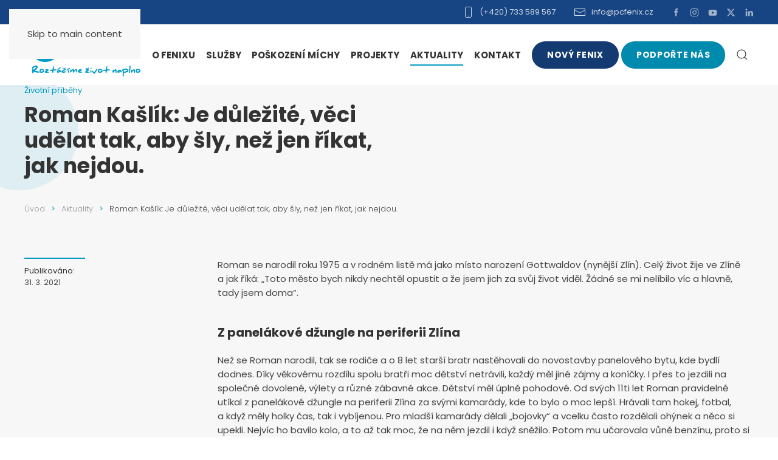

--- FILE ---
content_type: text/html; charset=UTF-8
request_url: https://pcfenix.cz/roman-kaslik/
body_size: 23198
content:
<!DOCTYPE html>
<html lang="cs" prefix="og: https://ogp.me/ns#">
    <head><style>img.lazy{min-height:1px}</style><link href="https://pcfenix.cz/wp-content/plugins/w3-total-cache/pub/js/lazyload.min.js" as="script">
        <meta charset="UTF-8">
        <meta name="viewport" content="width=device-width, initial-scale=1">
                <meta name="dlm-version" content="5.1.6">
<!-- Optimalizace pro vyhledávače podle Rank Math - https://rankmath.com/ -->
<title>Roman Kašlík: Je důležité, věci udělat tak, aby šly, než jen říkat, jak nejdou. | ParaCENTRUM Fenix</title>
<meta name="description" content="Roman se narodil roku 1975 a v rodném listě má jako místo narození Gottwaldov (nynější Zlín). Celý život žije ve Zlíně a jak říká: „Toto město bych nikdy"/>
<meta name="robots" content="follow, index, max-snippet:-1, max-video-preview:-1, max-image-preview:large"/>
<link rel="canonical" href="https://pcfenix.cz/roman-kaslik/" />
<meta property="og:locale" content="cs_CZ" />
<meta property="og:type" content="article" />
<meta property="og:title" content="Roman Kašlík: Je důležité, věci udělat tak, aby šly, než jen říkat, jak nejdou. | ParaCENTRUM Fenix" />
<meta property="og:description" content="Roman se narodil roku 1975 a v rodném listě má jako místo narození Gottwaldov (nynější Zlín). Celý život žije ve Zlíně a jak říká: „Toto město bych nikdy" />
<meta property="og:url" content="https://pcfenix.cz/roman-kaslik/" />
<meta property="og:site_name" content="ParaCENTRUM Fenix" />
<meta property="article:publisher" content="https://www.facebook.com/pcfenix.cz" />
<meta property="article:tag" content="Životní příběhy" />
<meta property="article:section" content="Aktuality" />
<meta property="og:image" content="https://pcfenix.cz/wp-content/uploads/2024/03/fenix-main-img.jpg" />
<meta property="og:image:secure_url" content="https://pcfenix.cz/wp-content/uploads/2024/03/fenix-main-img.jpg" />
<meta property="og:image:width" content="1200" />
<meta property="og:image:height" content="630" />
<meta property="og:image:alt" content="ParaCENTRUM Fenix" />
<meta property="og:image:type" content="image/jpeg" />
<meta property="article:published_time" content="2021-03-31T12:11:00+02:00" />
<meta name="twitter:card" content="summary_large_image" />
<meta name="twitter:title" content="Roman Kašlík: Je důležité, věci udělat tak, aby šly, než jen říkat, jak nejdou. | ParaCENTRUM Fenix" />
<meta name="twitter:description" content="Roman se narodil roku 1975 a v rodném listě má jako místo narození Gottwaldov (nynější Zlín). Celý život žije ve Zlíně a jak říká: „Toto město bych nikdy" />
<meta name="twitter:site" content="@https://twitter.com/pcfenix_cz" />
<meta name="twitter:creator" content="@https://twitter.com/pcfenix_cz" />
<meta name="twitter:image" content="https://pcfenix.cz/wp-content/uploads/2024/03/fenix-main-img.jpg" />
<meta name="twitter:label1" content="Napsal/a" />
<meta name="twitter:data1" content="mar24tIN" />
<meta name="twitter:label2" content="Doba čtení" />
<meta name="twitter:data2" content="5 minut" />
<script type="application/ld+json" class="rank-math-schema">{"@context":"https://schema.org","@graph":[{"@type":"Place","@id":"https://pcfenix.cz/#place","address":{"@type":"PostalAddress","streetAddress":"Koci\u00e1nka 93/2","addressLocality":"Brno","postalCode":"612 00","addressCountry":"\u010cesk\u00e1 republika"}},{"@type":["NGO","Organization"],"@id":"https://pcfenix.cz/#organization","name":"ParaCENTRUM Fenix","url":"https://pcfenix.cz","sameAs":["https://www.facebook.com/pcfenix.cz","https://twitter.com/https://twitter.com/pcfenix_cz"],"email":"info@pcfenix.cz","address":{"@type":"PostalAddress","streetAddress":"Koci\u00e1nka 93/2","addressLocality":"Brno","postalCode":"612 00","addressCountry":"\u010cesk\u00e1 republika"},"logo":{"@type":"ImageObject","@id":"https://pcfenix.cz/#logo","url":"https://pcfenix.cz/wp-content/uploads/2024/03/fenix-logo-google.png","contentUrl":"https://pcfenix.cz/wp-content/uploads/2024/03/fenix-logo-google.png","caption":"ParaCENTRUM Fenix","inLanguage":"cs","width":"112","height":"112"},"contactPoint":[{"@type":"ContactPoint","telephone":"(+420) 733 589 567","contactType":"customer support"}],"description":"ParaCENTRUM Fenix pom\u00e1h\u00e1 lidem po po\u0161kozen\u00ed m\u00edchy a jejim bl\u00edzk\u00fdm p\u0159i n\u00e1vratu do aktivn\u00edho \u017eivota.","location":{"@id":"https://pcfenix.cz/#place"}},{"@type":"WebSite","@id":"https://pcfenix.cz/#website","url":"https://pcfenix.cz","name":"ParaCENTRUM Fenix","publisher":{"@id":"https://pcfenix.cz/#organization"},"inLanguage":"cs"},{"@type":"WebPage","@id":"https://pcfenix.cz/roman-kaslik/#webpage","url":"https://pcfenix.cz/roman-kaslik/","name":"Roman Ka\u0161l\u00edk: Je d\u016fle\u017eit\u00e9, v\u011bci ud\u011blat tak, aby \u0161ly, ne\u017e jen \u0159\u00edkat, jak nejdou. | ParaCENTRUM Fenix","datePublished":"2021-03-31T12:11:00+02:00","dateModified":"2021-03-31T12:11:00+02:00","isPartOf":{"@id":"https://pcfenix.cz/#website"},"inLanguage":"cs"},{"@type":"Person","@id":"https://pcfenix.cz/roman-kaslik/#author","name":"mar24tIN","image":{"@type":"ImageObject","@id":"https://secure.gravatar.com/avatar/5060d189d0a7a47352d9cf38d439145755d114373c57fbb39aa99c4a756e212d?s=96&amp;d=mm&amp;r=g","url":"https://secure.gravatar.com/avatar/5060d189d0a7a47352d9cf38d439145755d114373c57fbb39aa99c4a756e212d?s=96&amp;d=mm&amp;r=g","caption":"mar24tIN","inLanguage":"cs"},"sameAs":["https://pcfenix.cz"],"worksFor":{"@id":"https://pcfenix.cz/#organization"}},{"@type":"Article","headline":"Roman Ka\u0161l\u00edk: Je d\u016fle\u017eit\u00e9, v\u011bci ud\u011blat tak, aby \u0161ly, ne\u017e jen \u0159\u00edkat, jak nejdou. | ParaCENTRUM Fenix","datePublished":"2021-03-31T12:11:00+02:00","dateModified":"2021-03-31T12:11:00+02:00","articleSection":"Aktuality","author":{"@id":"https://pcfenix.cz/roman-kaslik/#author","name":"mar24tIN"},"publisher":{"@id":"https://pcfenix.cz/#organization"},"description":"Roman se narodil roku 1975 a v rodn\u00e9m list\u011b m\u00e1 jako m\u00edsto narozen\u00ed Gottwaldov (nyn\u011bj\u0161\u00ed Zl\u00edn). Cel\u00fd \u017eivot \u017eije ve Zl\u00edn\u011b a jak \u0159\u00edk\u00e1: \u201eToto m\u011bsto bych nikdy","name":"Roman Ka\u0161l\u00edk: Je d\u016fle\u017eit\u00e9, v\u011bci ud\u011blat tak, aby \u0161ly, ne\u017e jen \u0159\u00edkat, jak nejdou. | ParaCENTRUM Fenix","@id":"https://pcfenix.cz/roman-kaslik/#richSnippet","isPartOf":{"@id":"https://pcfenix.cz/roman-kaslik/#webpage"},"inLanguage":"cs","mainEntityOfPage":{"@id":"https://pcfenix.cz/roman-kaslik/#webpage"}}]}</script>
<!-- /Rank Math WordPress SEO plugin -->

<link rel='dns-prefetch' href='//www.googletagmanager.com' />
<link rel="alternate" type="application/rss+xml" title="ParaCENTRUM Fenix &raquo; RSS zdroj" href="https://pcfenix.cz/feed/" />
<link rel="alternate" type="application/rss+xml" title="ParaCENTRUM Fenix &raquo; RSS komentářů" href="https://pcfenix.cz/comments/feed/" />
<link rel="alternate" title="oEmbed (JSON)" type="application/json+oembed" href="https://pcfenix.cz/wp-json/oembed/1.0/embed?url=https%3A%2F%2Fpcfenix.cz%2Froman-kaslik%2F" />
<link rel="alternate" title="oEmbed (XML)" type="text/xml+oembed" href="https://pcfenix.cz/wp-json/oembed/1.0/embed?url=https%3A%2F%2Fpcfenix.cz%2Froman-kaslik%2F&#038;format=xml" />
<style id='wp-emoji-styles-inline-css'>

	img.wp-smiley, img.emoji {
		display: inline !important;
		border: none !important;
		box-shadow: none !important;
		height: 1em !important;
		width: 1em !important;
		margin: 0 0.07em !important;
		vertical-align: -0.1em !important;
		background: none !important;
		padding: 0 !important;
	}
/*# sourceURL=wp-emoji-styles-inline-css */
</style>
<style id='wp-block-library-inline-css'>
:root{--wp-block-synced-color:#7a00df;--wp-block-synced-color--rgb:122,0,223;--wp-bound-block-color:var(--wp-block-synced-color);--wp-editor-canvas-background:#ddd;--wp-admin-theme-color:#007cba;--wp-admin-theme-color--rgb:0,124,186;--wp-admin-theme-color-darker-10:#006ba1;--wp-admin-theme-color-darker-10--rgb:0,107,160.5;--wp-admin-theme-color-darker-20:#005a87;--wp-admin-theme-color-darker-20--rgb:0,90,135;--wp-admin-border-width-focus:2px}@media (min-resolution:192dpi){:root{--wp-admin-border-width-focus:1.5px}}.wp-element-button{cursor:pointer}:root .has-very-light-gray-background-color{background-color:#eee}:root .has-very-dark-gray-background-color{background-color:#313131}:root .has-very-light-gray-color{color:#eee}:root .has-very-dark-gray-color{color:#313131}:root .has-vivid-green-cyan-to-vivid-cyan-blue-gradient-background{background:linear-gradient(135deg,#00d084,#0693e3)}:root .has-purple-crush-gradient-background{background:linear-gradient(135deg,#34e2e4,#4721fb 50%,#ab1dfe)}:root .has-hazy-dawn-gradient-background{background:linear-gradient(135deg,#faaca8,#dad0ec)}:root .has-subdued-olive-gradient-background{background:linear-gradient(135deg,#fafae1,#67a671)}:root .has-atomic-cream-gradient-background{background:linear-gradient(135deg,#fdd79a,#004a59)}:root .has-nightshade-gradient-background{background:linear-gradient(135deg,#330968,#31cdcf)}:root .has-midnight-gradient-background{background:linear-gradient(135deg,#020381,#2874fc)}:root{--wp--preset--font-size--normal:16px;--wp--preset--font-size--huge:42px}.has-regular-font-size{font-size:1em}.has-larger-font-size{font-size:2.625em}.has-normal-font-size{font-size:var(--wp--preset--font-size--normal)}.has-huge-font-size{font-size:var(--wp--preset--font-size--huge)}.has-text-align-center{text-align:center}.has-text-align-left{text-align:left}.has-text-align-right{text-align:right}.has-fit-text{white-space:nowrap!important}#end-resizable-editor-section{display:none}.aligncenter{clear:both}.items-justified-left{justify-content:flex-start}.items-justified-center{justify-content:center}.items-justified-right{justify-content:flex-end}.items-justified-space-between{justify-content:space-between}.screen-reader-text{border:0;clip-path:inset(50%);height:1px;margin:-1px;overflow:hidden;padding:0;position:absolute;width:1px;word-wrap:normal!important}.screen-reader-text:focus{background-color:#ddd;clip-path:none;color:#444;display:block;font-size:1em;height:auto;left:5px;line-height:normal;padding:15px 23px 14px;text-decoration:none;top:5px;width:auto;z-index:100000}html :where(.has-border-color){border-style:solid}html :where([style*=border-top-color]){border-top-style:solid}html :where([style*=border-right-color]){border-right-style:solid}html :where([style*=border-bottom-color]){border-bottom-style:solid}html :where([style*=border-left-color]){border-left-style:solid}html :where([style*=border-width]){border-style:solid}html :where([style*=border-top-width]){border-top-style:solid}html :where([style*=border-right-width]){border-right-style:solid}html :where([style*=border-bottom-width]){border-bottom-style:solid}html :where([style*=border-left-width]){border-left-style:solid}html :where(img[class*=wp-image-]){height:auto;max-width:100%}:where(figure){margin:0 0 1em}html :where(.is-position-sticky){--wp-admin--admin-bar--position-offset:var(--wp-admin--admin-bar--height,0px)}@media screen and (max-width:600px){html :where(.is-position-sticky){--wp-admin--admin-bar--position-offset:0px}}

/*# sourceURL=wp-block-library-inline-css */
</style><style id='wp-block-heading-inline-css'>
h1:where(.wp-block-heading).has-background,h2:where(.wp-block-heading).has-background,h3:where(.wp-block-heading).has-background,h4:where(.wp-block-heading).has-background,h5:where(.wp-block-heading).has-background,h6:where(.wp-block-heading).has-background{padding:1.25em 2.375em}h1.has-text-align-left[style*=writing-mode]:where([style*=vertical-lr]),h1.has-text-align-right[style*=writing-mode]:where([style*=vertical-rl]),h2.has-text-align-left[style*=writing-mode]:where([style*=vertical-lr]),h2.has-text-align-right[style*=writing-mode]:where([style*=vertical-rl]),h3.has-text-align-left[style*=writing-mode]:where([style*=vertical-lr]),h3.has-text-align-right[style*=writing-mode]:where([style*=vertical-rl]),h4.has-text-align-left[style*=writing-mode]:where([style*=vertical-lr]),h4.has-text-align-right[style*=writing-mode]:where([style*=vertical-rl]),h5.has-text-align-left[style*=writing-mode]:where([style*=vertical-lr]),h5.has-text-align-right[style*=writing-mode]:where([style*=vertical-rl]),h6.has-text-align-left[style*=writing-mode]:where([style*=vertical-lr]),h6.has-text-align-right[style*=writing-mode]:where([style*=vertical-rl]){rotate:180deg}
/*# sourceURL=https://pcfenix.cz/wp-includes/blocks/heading/style.min.css */
</style>
<style id='wp-block-paragraph-inline-css'>
.is-small-text{font-size:.875em}.is-regular-text{font-size:1em}.is-large-text{font-size:2.25em}.is-larger-text{font-size:3em}.has-drop-cap:not(:focus):first-letter{float:left;font-size:8.4em;font-style:normal;font-weight:100;line-height:.68;margin:.05em .1em 0 0;text-transform:uppercase}body.rtl .has-drop-cap:not(:focus):first-letter{float:none;margin-left:.1em}p.has-drop-cap.has-background{overflow:hidden}:root :where(p.has-background){padding:1.25em 2.375em}:where(p.has-text-color:not(.has-link-color)) a{color:inherit}p.has-text-align-left[style*="writing-mode:vertical-lr"],p.has-text-align-right[style*="writing-mode:vertical-rl"]{rotate:180deg}
/*# sourceURL=https://pcfenix.cz/wp-includes/blocks/paragraph/style.min.css */
</style>
<style id='global-styles-inline-css'>
:root{--wp--preset--aspect-ratio--square: 1;--wp--preset--aspect-ratio--4-3: 4/3;--wp--preset--aspect-ratio--3-4: 3/4;--wp--preset--aspect-ratio--3-2: 3/2;--wp--preset--aspect-ratio--2-3: 2/3;--wp--preset--aspect-ratio--16-9: 16/9;--wp--preset--aspect-ratio--9-16: 9/16;--wp--preset--color--black: #000000;--wp--preset--color--cyan-bluish-gray: #abb8c3;--wp--preset--color--white: #ffffff;--wp--preset--color--pale-pink: #f78da7;--wp--preset--color--vivid-red: #cf2e2e;--wp--preset--color--luminous-vivid-orange: #ff6900;--wp--preset--color--luminous-vivid-amber: #fcb900;--wp--preset--color--light-green-cyan: #7bdcb5;--wp--preset--color--vivid-green-cyan: #00d084;--wp--preset--color--pale-cyan-blue: #8ed1fc;--wp--preset--color--vivid-cyan-blue: #0693e3;--wp--preset--color--vivid-purple: #9b51e0;--wp--preset--gradient--vivid-cyan-blue-to-vivid-purple: linear-gradient(135deg,rgb(6,147,227) 0%,rgb(155,81,224) 100%);--wp--preset--gradient--light-green-cyan-to-vivid-green-cyan: linear-gradient(135deg,rgb(122,220,180) 0%,rgb(0,208,130) 100%);--wp--preset--gradient--luminous-vivid-amber-to-luminous-vivid-orange: linear-gradient(135deg,rgb(252,185,0) 0%,rgb(255,105,0) 100%);--wp--preset--gradient--luminous-vivid-orange-to-vivid-red: linear-gradient(135deg,rgb(255,105,0) 0%,rgb(207,46,46) 100%);--wp--preset--gradient--very-light-gray-to-cyan-bluish-gray: linear-gradient(135deg,rgb(238,238,238) 0%,rgb(169,184,195) 100%);--wp--preset--gradient--cool-to-warm-spectrum: linear-gradient(135deg,rgb(74,234,220) 0%,rgb(151,120,209) 20%,rgb(207,42,186) 40%,rgb(238,44,130) 60%,rgb(251,105,98) 80%,rgb(254,248,76) 100%);--wp--preset--gradient--blush-light-purple: linear-gradient(135deg,rgb(255,206,236) 0%,rgb(152,150,240) 100%);--wp--preset--gradient--blush-bordeaux: linear-gradient(135deg,rgb(254,205,165) 0%,rgb(254,45,45) 50%,rgb(107,0,62) 100%);--wp--preset--gradient--luminous-dusk: linear-gradient(135deg,rgb(255,203,112) 0%,rgb(199,81,192) 50%,rgb(65,88,208) 100%);--wp--preset--gradient--pale-ocean: linear-gradient(135deg,rgb(255,245,203) 0%,rgb(182,227,212) 50%,rgb(51,167,181) 100%);--wp--preset--gradient--electric-grass: linear-gradient(135deg,rgb(202,248,128) 0%,rgb(113,206,126) 100%);--wp--preset--gradient--midnight: linear-gradient(135deg,rgb(2,3,129) 0%,rgb(40,116,252) 100%);--wp--preset--font-size--small: 13px;--wp--preset--font-size--medium: 20px;--wp--preset--font-size--large: 36px;--wp--preset--font-size--x-large: 42px;--wp--preset--spacing--20: 0.44rem;--wp--preset--spacing--30: 0.67rem;--wp--preset--spacing--40: 1rem;--wp--preset--spacing--50: 1.5rem;--wp--preset--spacing--60: 2.25rem;--wp--preset--spacing--70: 3.38rem;--wp--preset--spacing--80: 5.06rem;--wp--preset--shadow--natural: 6px 6px 9px rgba(0, 0, 0, 0.2);--wp--preset--shadow--deep: 12px 12px 50px rgba(0, 0, 0, 0.4);--wp--preset--shadow--sharp: 6px 6px 0px rgba(0, 0, 0, 0.2);--wp--preset--shadow--outlined: 6px 6px 0px -3px rgb(255, 255, 255), 6px 6px rgb(0, 0, 0);--wp--preset--shadow--crisp: 6px 6px 0px rgb(0, 0, 0);}:where(.is-layout-flex){gap: 0.5em;}:where(.is-layout-grid){gap: 0.5em;}body .is-layout-flex{display: flex;}.is-layout-flex{flex-wrap: wrap;align-items: center;}.is-layout-flex > :is(*, div){margin: 0;}body .is-layout-grid{display: grid;}.is-layout-grid > :is(*, div){margin: 0;}:where(.wp-block-columns.is-layout-flex){gap: 2em;}:where(.wp-block-columns.is-layout-grid){gap: 2em;}:where(.wp-block-post-template.is-layout-flex){gap: 1.25em;}:where(.wp-block-post-template.is-layout-grid){gap: 1.25em;}.has-black-color{color: var(--wp--preset--color--black) !important;}.has-cyan-bluish-gray-color{color: var(--wp--preset--color--cyan-bluish-gray) !important;}.has-white-color{color: var(--wp--preset--color--white) !important;}.has-pale-pink-color{color: var(--wp--preset--color--pale-pink) !important;}.has-vivid-red-color{color: var(--wp--preset--color--vivid-red) !important;}.has-luminous-vivid-orange-color{color: var(--wp--preset--color--luminous-vivid-orange) !important;}.has-luminous-vivid-amber-color{color: var(--wp--preset--color--luminous-vivid-amber) !important;}.has-light-green-cyan-color{color: var(--wp--preset--color--light-green-cyan) !important;}.has-vivid-green-cyan-color{color: var(--wp--preset--color--vivid-green-cyan) !important;}.has-pale-cyan-blue-color{color: var(--wp--preset--color--pale-cyan-blue) !important;}.has-vivid-cyan-blue-color{color: var(--wp--preset--color--vivid-cyan-blue) !important;}.has-vivid-purple-color{color: var(--wp--preset--color--vivid-purple) !important;}.has-black-background-color{background-color: var(--wp--preset--color--black) !important;}.has-cyan-bluish-gray-background-color{background-color: var(--wp--preset--color--cyan-bluish-gray) !important;}.has-white-background-color{background-color: var(--wp--preset--color--white) !important;}.has-pale-pink-background-color{background-color: var(--wp--preset--color--pale-pink) !important;}.has-vivid-red-background-color{background-color: var(--wp--preset--color--vivid-red) !important;}.has-luminous-vivid-orange-background-color{background-color: var(--wp--preset--color--luminous-vivid-orange) !important;}.has-luminous-vivid-amber-background-color{background-color: var(--wp--preset--color--luminous-vivid-amber) !important;}.has-light-green-cyan-background-color{background-color: var(--wp--preset--color--light-green-cyan) !important;}.has-vivid-green-cyan-background-color{background-color: var(--wp--preset--color--vivid-green-cyan) !important;}.has-pale-cyan-blue-background-color{background-color: var(--wp--preset--color--pale-cyan-blue) !important;}.has-vivid-cyan-blue-background-color{background-color: var(--wp--preset--color--vivid-cyan-blue) !important;}.has-vivid-purple-background-color{background-color: var(--wp--preset--color--vivid-purple) !important;}.has-black-border-color{border-color: var(--wp--preset--color--black) !important;}.has-cyan-bluish-gray-border-color{border-color: var(--wp--preset--color--cyan-bluish-gray) !important;}.has-white-border-color{border-color: var(--wp--preset--color--white) !important;}.has-pale-pink-border-color{border-color: var(--wp--preset--color--pale-pink) !important;}.has-vivid-red-border-color{border-color: var(--wp--preset--color--vivid-red) !important;}.has-luminous-vivid-orange-border-color{border-color: var(--wp--preset--color--luminous-vivid-orange) !important;}.has-luminous-vivid-amber-border-color{border-color: var(--wp--preset--color--luminous-vivid-amber) !important;}.has-light-green-cyan-border-color{border-color: var(--wp--preset--color--light-green-cyan) !important;}.has-vivid-green-cyan-border-color{border-color: var(--wp--preset--color--vivid-green-cyan) !important;}.has-pale-cyan-blue-border-color{border-color: var(--wp--preset--color--pale-cyan-blue) !important;}.has-vivid-cyan-blue-border-color{border-color: var(--wp--preset--color--vivid-cyan-blue) !important;}.has-vivid-purple-border-color{border-color: var(--wp--preset--color--vivid-purple) !important;}.has-vivid-cyan-blue-to-vivid-purple-gradient-background{background: var(--wp--preset--gradient--vivid-cyan-blue-to-vivid-purple) !important;}.has-light-green-cyan-to-vivid-green-cyan-gradient-background{background: var(--wp--preset--gradient--light-green-cyan-to-vivid-green-cyan) !important;}.has-luminous-vivid-amber-to-luminous-vivid-orange-gradient-background{background: var(--wp--preset--gradient--luminous-vivid-amber-to-luminous-vivid-orange) !important;}.has-luminous-vivid-orange-to-vivid-red-gradient-background{background: var(--wp--preset--gradient--luminous-vivid-orange-to-vivid-red) !important;}.has-very-light-gray-to-cyan-bluish-gray-gradient-background{background: var(--wp--preset--gradient--very-light-gray-to-cyan-bluish-gray) !important;}.has-cool-to-warm-spectrum-gradient-background{background: var(--wp--preset--gradient--cool-to-warm-spectrum) !important;}.has-blush-light-purple-gradient-background{background: var(--wp--preset--gradient--blush-light-purple) !important;}.has-blush-bordeaux-gradient-background{background: var(--wp--preset--gradient--blush-bordeaux) !important;}.has-luminous-dusk-gradient-background{background: var(--wp--preset--gradient--luminous-dusk) !important;}.has-pale-ocean-gradient-background{background: var(--wp--preset--gradient--pale-ocean) !important;}.has-electric-grass-gradient-background{background: var(--wp--preset--gradient--electric-grass) !important;}.has-midnight-gradient-background{background: var(--wp--preset--gradient--midnight) !important;}.has-small-font-size{font-size: var(--wp--preset--font-size--small) !important;}.has-medium-font-size{font-size: var(--wp--preset--font-size--medium) !important;}.has-large-font-size{font-size: var(--wp--preset--font-size--large) !important;}.has-x-large-font-size{font-size: var(--wp--preset--font-size--x-large) !important;}
/*# sourceURL=global-styles-inline-css */
</style>

<style id='classic-theme-styles-inline-css'>
/*! This file is auto-generated */
.wp-block-button__link{color:#fff;background-color:#32373c;border-radius:9999px;box-shadow:none;text-decoration:none;padding:calc(.667em + 2px) calc(1.333em + 2px);font-size:1.125em}.wp-block-file__button{background:#32373c;color:#fff;text-decoration:none}
/*# sourceURL=/wp-includes/css/classic-themes.min.css */
</style>
<link rel='stylesheet' id='contact-form-7-css' href='https://pcfenix.cz/wp-content/plugins/contact-form-7/includes/css/styles.css?ver=6.1.4' media='all' />
<link href="https://pcfenix.cz/wp-content/themes/yootheme/css/theme.1.css?ver=1768910630" rel="stylesheet">
<script src="https://pcfenix.cz/wp-includes/js/jquery/jquery.min.js?ver=3.7.1" id="jquery-core-js"></script>
<script src="https://pcfenix.cz/wp-includes/js/jquery/jquery-migrate.min.js?ver=3.4.1" id="jquery-migrate-js"></script>
<link rel="https://api.w.org/" href="https://pcfenix.cz/wp-json/" /><link rel="alternate" title="JSON" type="application/json" href="https://pcfenix.cz/wp-json/wp/v2/posts/12857" /><link rel="EditURI" type="application/rsd+xml" title="RSD" href="https://pcfenix.cz/xmlrpc.php?rsd" />
<meta name="generator" content="WordPress 6.9" />
<link rel='shortlink' href='https://pcfenix.cz/?p=12857' />
<meta name="generator" content="Site Kit by Google 1.170.0" /><link rel="icon" href="/wp-content/uploads/2024/05/favicon.svg" sizes="any">
<link rel="icon" href="/wp-content/uploads/2024/03/fenix-znak.svg" type="image/svg+xml">
<link rel="apple-touch-icon" href="/wp-content/uploads/2024/05/apple-touch-icon.png"><script id="google_gtagjs" src="https://www.googletagmanager.com/gtag/js?id=G-2L7HD5W4NF" async></script>
<script id="google_gtagjs-inline">
window.dataLayer = window.dataLayer || [];function gtag(){dataLayer.push(arguments);}gtag('js', new Date());gtag('config', 'G-2L7HD5W4NF', {} );
</script>
<script src="https://pcfenix.cz/wp-content/themes/yootheme/vendor/assets/uikit/dist/js/uikit.min.js?ver=5.0.5"></script>
<script src="https://pcfenix.cz/wp-content/themes/yootheme/vendor/assets/uikit/dist/js/uikit-icons-design-bites.min.js?ver=5.0.5"></script>
<script src="https://pcfenix.cz/wp-content/themes/yootheme/assets/site/js/theme.js?ver=5.0.5"></script>
<script>window.yootheme ||= {}; yootheme.theme = {"i18n":{"close":{"label":"Zav\u0159\u00edt","0":"yootheme"},"totop":{"label":"Back to top","0":"yootheme"},"marker":{"label":"Open","0":"yootheme"},"navbarToggleIcon":{"label":"Otev\u0159\u00edt menu","0":"yootheme"},"paginationPrevious":{"label":"P\u0159edchoz\u00ed str\u00e1nka","0":"yootheme"},"paginationNext":{"label":"N\u00e1sleduj\u00edc\u00ed str\u00e1nka","0":"yootheme"},"searchIcon":{"toggle":"Open Search","submit":"Submit Search"},"slider":{"next":"Next slide","previous":"Previous slide","slideX":"Slide %s","slideLabel":"%s of %s"},"slideshow":{"next":"Next slide","previous":"Previous slide","slideX":"Slide %s","slideLabel":"%s of %s"},"lightboxPanel":{"next":"Next slide","previous":"Previous slide","slideLabel":"%s of %s","close":"Close"}}};</script>
<!-- seznam.cz retargeting -->
<script type="text/javascript" src="https://c.seznam.cz/js/rc.js"></script>
<script>
  window.sznIVA = window.sznIVA || {};
  window.sznIVA.IS = window.sznIVA.IS || {};
  window.sznIVA.IS.updateIdentities({
    eid: null
  });

  var retargetingConf = {
    rtgId: 1411842,
    consent: null
  };
  window.rc.retargetingHit(retargetingConf);
</script><script>window.dataLayer = window.dataLayer || [];
function gtag(){dataLayer.push(arguments);}
gtag('js', new Date());
gtag('config', 'G-2L7HD5W4NF');</script>    </head>
    <body class="wp-singular post-template-default single single-post postid-12857 single-format-standard wp-theme-yootheme wp-child-theme-yootheme-fenix ">

        
        <div class="uk-hidden-visually uk-notification uk-notification-top-left uk-width-auto">
            <div class="uk-notification-message">
                <a href="#tm-main" class="uk-link-reset">Skip to main content</a>
            </div>
        </div>

        
        
        <div class="tm-page">

                        


<header class="tm-header-mobile uk-hidden@m">


    
        <div class="uk-navbar-container">

            <div class="uk-container uk-container-expand">
                <nav class="uk-navbar" uk-navbar="{&quot;align&quot;:&quot;left&quot;,&quot;container&quot;:&quot;.tm-header-mobile&quot;,&quot;boundary&quot;:&quot;.tm-header-mobile .uk-navbar-container&quot;,&quot;target-y&quot;:&quot;.tm-header-mobile .uk-navbar-container&quot;,&quot;dropbar&quot;:true,&quot;dropbar-anchor&quot;:&quot;.tm-header-mobile .uk-navbar-container&quot;,&quot;dropbar-transparent-mode&quot;:&quot;remove&quot;}">

                                        <div class="uk-navbar-left ">

                                                    <a href="https://pcfenix.cz/" aria-label="Zpět na úvod" class="uk-logo uk-navbar-item">
    <img class="lazy" src="data:image/svg+xml,%3Csvg%20xmlns='http://www.w3.org/2000/svg'%20viewBox='0%200%20160%2070'%3E%3C/svg%3E" data-src="/wp-content/uploads/yootheme/cache/2f/2f8fccbd.png" width="160" height="70" alt data-srcset="/wp-content/uploads/yootheme/cache/2f/2f8fccbd.png 160w, /wp-content/uploads/yootheme/cache/7e/7e3164d6.png 320w" data-sizes="(min-width: 160px) 160px"><img class="uk-logo-inverse lazy" src="data:image/svg+xml,%3Csvg%20xmlns='http://www.w3.org/2000/svg'%20viewBox='0%200%20160%2070'%3E%3C/svg%3E" data-src="/wp-content/uploads/yootheme/cache/08/083a1ceb.png" width="160" height="70" alt data-srcset="/wp-content/uploads/yootheme/cache/08/083a1ceb.png 160w, /wp-content/uploads/yootheme/cache/69/69d9b60d.png 320w" data-sizes="(min-width: 160px) 160px"></a>                        
                        
                        
                    </div>
                    
                    
                                        <div class="uk-navbar-right">

                                                                            
                                                    <a uk-toggle href="#tm-dialog-mobile" class="uk-navbar-toggle">

        
        <div uk-navbar-toggle-icon></div>

        
    </a>                        
                    </div>
                    
                </nav>
            </div>

        </div>

    



        <div id="tm-dialog-mobile" uk-offcanvas="container: true; overlay: true" mode="slide" flip>
        <div class="uk-offcanvas-bar uk-flex uk-flex-column">

                        <button class="uk-offcanvas-close uk-close-large" type="button" uk-close uk-toggle="cls: uk-close-large; mode: media; media: @s"></button>
            
                        <div class="uk-margin-auto-vertical">
                
<div class="uk-grid uk-child-width-1-1" uk-grid>    <div>
<div class="uk-panel widget widget_media_image" id="media_image-2">

    
    <a href="https://pcfenix.cz"><img src="data:image/svg+xml,%3Csvg%20xmlns='http://www.w3.org/2000/svg'%20viewBox='0%200%200%200'%3E%3C/svg%3E" data-src="https://pcfenix.cz/wp-content/uploads/2025/01/FENIX-LOGO-COLOR.svg" class="image wp-image-26332  attachment-full size-full lazy" alt="" style="max-width: 100%; height: auto;" decoding="async" /></a>
</div>
</div>    <div>
<div class="uk-panel widget widget_nav_menu" id="nav_menu-5">

    
    
<ul class="uk-nav uk-nav-primary uk-nav- uk-nav-divider uk-nav-accordion" uk-nav="targets: &gt; .js-accordion">
    
	<li class="menu-item menu-item-type-custom menu-item-object-custom menu-item-has-children js-accordion uk-parent"><a href>O Fenixu <span uk-nav-parent-icon></span></a>
	<ul class="uk-nav-sub">

		<li class="menu-item menu-item-type-post_type menu-item-object-page"><a href="https://pcfenix.cz/o-fenixu/o-nas/">O&nbsp;nás</a></li>
		<li class="menu-item menu-item-type-post_type menu-item-object-page"><a href="https://pcfenix.cz/o-fenixu/nas-pribeh/">Náš příběh</a></li>
		<li class="menu-item menu-item-type-post_type menu-item-object-page"><a href="https://pcfenix.cz/o-fenixu/oceneni/">Ocenění</a></li>
		<li class="menu-item menu-item-type-post_type menu-item-object-page"><a href="https://pcfenix.cz/o-fenixu/nas-tym/">Náš tým</a></li>
		<li class="menu-item menu-item-type-post_type menu-item-object-page"><a href="https://pcfenix.cz/o-fenixu/dokumenty/">Dokumenty</a></li>
		<li class="menu-item menu-item-type-post_type menu-item-object-page"><a href="https://pcfenix.cz/o-fenixu/kariera/">Kariéra a&nbsp;praxe</a></li>
		<li class="menu-item menu-item-type-post_type menu-item-object-page"><a href="https://pcfenix.cz/o-fenixu/pro-media/">Pro média</a></li>
		<li class="menu-item menu-item-type-post_type menu-item-object-page"><a href="https://pcfenix.cz/o-fenixu/rada-spolku/">Rada spolku</a></li>
		<li class="menu-item menu-item-type-post_type menu-item-object-page"><a href="https://pcfenix.cz/o-fenixu/evropske-projekty/">Evropské projekty</a></li>
		<li class="menu-item menu-item-type-post_type menu-item-object-page"><a href="https://pcfenix.cz/o-fenixu/partneri/">Partneři</a></li></ul></li>
	<li class="menu-item menu-item-type-custom menu-item-object-custom menu-item-has-children js-accordion uk-parent"><a href>Služby <span uk-nav-parent-icon></span></a>
	<ul class="uk-nav-sub">

		<li class="menu-item menu-item-type-post_type menu-item-object-page"><a href="https://pcfenix.cz/sluzby/socialni-rehabilitace/">Sociální rehabilitace</a></li>
		<li class="menu-item menu-item-type-post_type menu-item-object-page"><a href="https://pcfenix.cz/sluzby/fyzioterapie/">Fyzioterapie</a></li>
		<li class="menu-item menu-item-type-post_type menu-item-object-page"><a href="https://pcfenix.cz/sluzby/osobni-asistence/">Osobní asistence</a></li>
		<li class="menu-item menu-item-type-post_type menu-item-object-page"><a href="https://pcfenix.cz/sluzby/ergoterapie/">Ergoterapie</a></li>
		<li class="menu-item menu-item-type-post_type menu-item-object-page"><a href="https://pcfenix.cz/sluzby/bezbarierova-preprava/">Bezbariérová přeprava</a></li>
		<li class="menu-item menu-item-type-post_type menu-item-object-page"><a href="https://pcfenix.cz/sluzby/bezbarierovy-byt/">Bezbariérový byt</a></li>
		<li class="menu-item menu-item-type-post_type menu-item-object-page"><a href="https://pcfenix.cz/sluzby/pujcovna-kompenzacnich-pomucek/">Půjčovna kompenzačních pomůcek</a></li>
		<li class="menu-item menu-item-type-post_type menu-item-object-page"><a href="https://pcfenix.cz/sluzby/bezbarierova-posilovna/">Bezbariérová posilovna</a></li>
		<li class="menu-item menu-item-type-post_type menu-item-object-page"><a href="https://pcfenix.cz/sluzby/instruktor-sobestacnosti/">Instruktor soběstačnosti</a></li>
		<li class="menu-item menu-item-type-post_type menu-item-object-page"><a href="https://pcfenix.cz/sluzby/rekondicni-pobyty/">Rekondiční pobyty</a></li>
		<li class="menu-item menu-item-type-post_type menu-item-object-page"><a href="https://pcfenix.cz/sluzby/potravinova-pomoc/">Potravinová pomoc</a></li>
		<li class="menu-item menu-item-type-post_type menu-item-object-page"><a href="https://pcfenix.cz/sluzby/poradna-spravneho-sedu/">Poradna správného sedu</a></li></ul></li>
	<li class="menu-item menu-item-type-post_type menu-item-object-page"><a href="https://pcfenix.cz/poskozeni-michy/">Poškození míchy</a></li>
	<li class="menu-item menu-item-type-post_type menu-item-object-page"><a href="https://pcfenix.cz/projekty/">Projekty</a></li>
	<li class="menu-item menu-item-type-taxonomy menu-item-object-category current-post-ancestor current-menu-parent current-post-parent uk-active"><a href="https://pcfenix.cz/aktuality/">Aktuality</a></li>
	<li class="menu-item menu-item-type-post_type menu-item-object-page"><a href="https://pcfenix.cz/kontakt/">Kontakt</a></li></ul>

</div>
</div>    <div>
<div class="uk-panel widget widget_custom_html" id="custom_html-5">

    
    <div class="textwidget custom-html-widget"><a class="uk-button uk-button-primary" href="/pro-darce/">Podpořte nás</a></div>
</div>
</div>    <div>
<div class="uk-panel">

    
    <ul class="uk-grid uk-flex-inline uk-flex-middle uk-flex-nowrap">                    <li><a href="https://www.facebook.com/pcfenix.cz/" class="uk-preserve-width uk-icon-link" rel="noreferrer"><span uk-icon="icon: facebook;"></span></a></li>
                    <li><a href="https://www.instagram.com/paracentrum_fenix/" class="uk-preserve-width uk-icon-link" rel="noreferrer"><span uk-icon="icon: instagram;"></span></a></li>
                    <li><a href="https://www.youtube.com/channel/UCTGODzu5kahH4yuXYQUzlnA" class="uk-preserve-width uk-icon-link" rel="noreferrer"><span uk-icon="icon: youtube;"></span></a></li>
                    <li><a href="https://twitter.com/pcfenix_cz" class="uk-preserve-width uk-icon-link" rel="noreferrer"><span uk-icon="icon: twitter;"></span></a></li>
                    <li><a href="https://www.linkedin.com/company/paracentrum-fenix/" class="uk-preserve-width uk-icon-link" rel="noreferrer"><span uk-icon="icon: linkedin;"></span></a></li>
            </ul>
</div>
</div></div>            </div>
            
            
        </div>
    </div>
    
    
    

</header>


<div class="tm-toolbar tm-toolbar-default uk-visible@m">
    <div class="uk-container uk-flex uk-flex-middle">

        
                <div class="uk-margin-auto-left">
            <div class="uk-grid-medium uk-child-width-auto uk-flex-middle" uk-grid="margin: uk-margin-small-top">
                <div>
<div class="uk-panel widget widget_custom_html" id="custom_html-3">

    
    <div class="textwidget custom-html-widget"><span uk-icon="icon: phone"></span>&nbsp; &nbsp;(+420) 733&nbsp;589&nbsp;567</div>
</div>
</div><div>
<div class="uk-panel widget widget_custom_html" id="custom_html-4">

    
    <div class="textwidget custom-html-widget"><span uk-icon="icon: mail"></span>&nbsp; &nbsp;info@pcfenix.cz</div>
</div>
</div><div>
<div class="uk-panel">

    
    <ul class="uk-grid uk-flex-inline uk-flex-middle uk-flex-nowrap uk-grid-small">                    <li><a href="https://www.facebook.com/pcfenix.cz/" class="uk-preserve-width uk-icon-link" rel="noreferrer"><span uk-icon="icon: facebook; width: 15; height: 15;"></span></a></li>
                    <li><a href="https://www.instagram.com/paracentrum_fenix/" class="uk-preserve-width uk-icon-link" rel="noreferrer"><span uk-icon="icon: instagram; width: 15; height: 15;"></span></a></li>
                    <li><a href="https://www.youtube.com/channel/UCTGODzu5kahH4yuXYQUzlnA" class="uk-preserve-width uk-icon-link" rel="noreferrer"><span uk-icon="icon: youtube; width: 15; height: 15;"></span></a></li>
                    <li><a href="https://twitter.com/pcfenix_cz" class="uk-preserve-width uk-icon-link" rel="noreferrer"><span uk-icon="icon: twitter; width: 15; height: 15;"></span></a></li>
                    <li><a href="https://www.linkedin.com/company/10410786/admin/feed/posts/" class="uk-preserve-width uk-icon-link" rel="noreferrer"><span uk-icon="icon: linkedin; width: 15; height: 15;"></span></a></li>
            </ul>
</div>
</div>            </div>
        </div>
        
    </div>
</div>

<header class="tm-header uk-visible@m">



        <div uk-sticky media="@m" show-on-up animation="uk-animation-slide-top" cls-active="uk-navbar-sticky" sel-target=".uk-navbar-container">
    
        <div class="uk-navbar-container">

            <div class="uk-container uk-container-xlarge">
                <nav class="uk-navbar uk-navbar-justify" uk-navbar="{&quot;align&quot;:&quot;left&quot;,&quot;container&quot;:&quot;.tm-header &gt; [uk-sticky]&quot;,&quot;boundary&quot;:&quot;.tm-header .uk-navbar-container&quot;,&quot;target-y&quot;:&quot;.tm-header .uk-navbar-container&quot;,&quot;dropbar&quot;:true,&quot;delay-hide&quot;:&quot;200&quot;,&quot;dropbar-anchor&quot;:&quot;.tm-header .uk-navbar-container&quot;,&quot;dropbar-transparent-mode&quot;:&quot;remove&quot;}">

                                        <div class="uk-navbar-left ">

                                                    <a href="https://pcfenix.cz/" aria-label="Zpět na úvod" class="uk-logo uk-navbar-item">
    <img class="lazy" src="data:image/svg+xml,%3Csvg%20xmlns='http://www.w3.org/2000/svg'%20viewBox='0%200%20183%2080'%3E%3C/svg%3E" data-src="/wp-content/uploads/yootheme/cache/a4/a4263861.png" width="183" height="80" alt data-srcset="/wp-content/uploads/yootheme/cache/a4/a4263861.png 183w, /wp-content/uploads/yootheme/cache/24/2490f25e.png 365w" data-sizes="(min-width: 183px) 183px"><img class="uk-logo-inverse lazy" src="data:image/svg+xml,%3Csvg%20xmlns='http://www.w3.org/2000/svg'%20viewBox='0%200%20183%2080'%3E%3C/svg%3E" data-src="/wp-content/uploads/yootheme/cache/a3/a320868e.png" width="183" height="80" alt data-srcset="/wp-content/uploads/yootheme/cache/a3/a320868e.png 183w, /wp-content/uploads/yootheme/cache/77/77b94944.png 365w" data-sizes="(min-width: 183px) 183px"></a>                        
                                                    
<ul class="uk-navbar-nav">
    
	<li class="menu-item menu-item-type-post_type menu-item-object-page uk-parent"><a href="https://pcfenix.cz/o-fenixu/">O&nbsp;Fenixu</a>
	<div class="uk-drop uk-navbar-dropdown uk-navbar-dropdown-dropbar-large" pos="bottom-left" stretch="x" boundary-x=".tm-header .uk-navbar">
<div class="uk-grid tm-grid-expand uk-margin" uk-grid>
    
        
<div class="uk-width-1-4@m">
    
        
            
            
            
                
                    
<h1 class="uk-h1 uk-font-primary uk-text-primary">
    
        
                    O Fenixu        
        
    
</h1><hr class="uk-divider-small"><div class="uk-panel uk-margin"><p>Jsme jediným centrem komplexní péče pro osoby se získaným poškozením míchy na Moravě a díky celému týmu s mottem „Roztáčíme život naplno!“ jsme průvodcem na cestě k aktivnímu a plnohodnotnému životu.</p></div>
                
            
        
    
</div>
<div class="uk-width-3-4@m">
    
        
            
            
            
                
                    
<div class="uk-margin">
        <div class="uk-child-width-expand" uk-grid>    
    
                <div>
        
        <ul class="uk-margin-remove-bottom uk-nav uk-nav-default">                                <li class="el-item ">
<a class="el-link" href="https://pcfenix.cz/o-fenixu/o-nas/">
    
        
                <div>
            O&nbsp;nás            <div class="uk-nav-subtitle">Hlavním cílem ParaCENTRA Fenix je soběstačnost klientů — vozíčkářům usnadňuje přechod z institucionální péče do domácího prostředí.</div>        </div>
        
    
</a></li>
                                            <li class="el-item ">
<a class="el-link" href="https://pcfenix.cz/o-fenixu/nas-pribeh/">
    
        
                <div>
            Náš příběh            <div class="uk-nav-subtitle">Příběh brněnské organizace ParaCENTRUM Fenix se začal psát v roce 2004, kdy jej založili sami vozíčkáři, aby se stali oporou dalším lidem po poškození míchy.</div>        </div>
        
    
</a></li>
                                            <li class="el-item ">
<a class="el-link" href="https://pcfenix.cz/o-fenixu/oceneni/">
    
        
                <div>
            Ocenění            <div class="uk-nav-subtitle">V oceněních ParaCENTRAFenix se zrcadlí nezlomná vůle samotných klientů, úsilí jejich nejbližších a obětavá práce zaměstnanců.</div>        </div>
        
    
</a></li>
                                            <li class="el-item ">
<a class="el-link" href="https://pcfenix.cz/o-fenixu/nas-tym/">
    
        
                <div>
            Náš tým            <div class="uk-nav-subtitle">Jsme lidé nejrůznějších zaměření, kteří spolupracují na společném cíli. Naše práce je posláním a radostí.</div>        </div>
        
    
</a></li>
                                            <li class="el-item ">
<a class="el-link" href="https://pcfenix.cz/o-fenixu/dokumenty/">
    
        
                <div>
            Dokumenty            <div class="uk-nav-subtitle">Hledáte výroční zprávu, stanovy nebo členskou přihlášku? Zde naleznete důležité dokumenty naší organizace.</div>        </div>
        
    
</a></li>
                                            <li class="el-item ">
<a class="el-link" href="https://pcfenix.cz/o-fenixu/kariera/">
    
        
                <div>
            Kariéra a&nbsp;praxe            <div class="uk-nav-subtitle">Úzce se specializujeme na naši cílovou skupinu klientů s poškozením míchy. Oblast uplatnění je u nás však široká.</div>        </div>
        
    
</a></li>
                            </ul>
                </div>
        
    
                <div>
        
        <ul class="uk-margin-remove-bottom uk-nav uk-nav-default">                                <li class="el-item ">
<a class="el-link" href="https://pcfenix.cz/o-fenixu/pro-media/">
    
        
                <div>
            Pro média            <div class="uk-nav-subtitle">Vybírejte z tiskových zpráv, poutavých fotogalerií nebo se přihlaste k odběru našeho zpravodaje, který vychází jednou měsíčně.</div>        </div>
        
    
</a></li>
                                            <li class="el-item ">
<a class="el-link" href="https://pcfenix.cz/o-fenixu/rada-spolku/">
    
        
                <div>
            Rada spolku            <div class="uk-nav-subtitle">Naším posláním je sdružovat lidi po úrazu páteře s poraněním míchy či s jiným získaným poškozením míchy, jejich pečující osoby a jejich příznivce.</div>        </div>
        
    
</a></li>
                                            <li class="el-item ">
<a class="el-link" href="https://pcfenix.cz/o-fenixu/vybor-spolku/">
    
        
                <div>
            Výbor spolku            <div class="uk-nav-subtitle">Výbor spolku je volen Radou spolku a tvoří jej předseda Rady, první místopředseda a druhý místopředseda Rady.</div>        </div>
        
    
</a></li>
                                            <li class="el-item ">
<a class="el-link" href="https://pcfenix.cz/o-fenixu/evropske-projekty/">
    
        
                <div>
            Evropské projekty            <div class="uk-nav-subtitle">Přečtěte si o úspěšně dokončených projektech financovaných z evropských fondů, které přinášejí inovace, rozvoj a podporu naší komunitě.</div>        </div>
        
    
</a></li>
                                            <li class="el-item ">
<a class="el-link" href="https://pcfenix.cz/o-fenixu/partneri/">
    
        
                <div>
            Partneři            <div class="uk-nav-subtitle">Děkujeme všem našim partnerům, kteří svou vstřícností umožňují vytvářet podmínky pro další rozvoj našich aktivit.</div>        </div>
        
    
</a></li>
                            </ul>
                </div>
        
    
        </div>    
</div>
                
            
        
    
</div>
    
</div></div></li>
	<li class="menu-item menu-item-type-post_type menu-item-object-page uk-parent"><a href="https://pcfenix.cz/sluzby/">Služby</a>
	<div class="uk-drop uk-navbar-dropdown uk-navbar-dropdown-dropbar-large" pos="bottom-left" stretch="x" boundary-x=".tm-header .uk-navbar">
<div class="uk-grid-margin uk-grid tm-grid-expand" uk-grid>
    
        
<div class="uk-width-1-4@m">
    
        
            
            
            
                
                    
<h1 class="uk-h1 uk-font-primary uk-text-primary">
    
        
                    Naše služby        
        
    
</h1><hr class="uk-divider-small"><div class="uk-panel uk-margin">Lidem po poranění míchy a jejich blízkým nabízíme komplexní zdravotní a sociální služby. Naším cílem je, aby v rámci svého hendikepu byli, co nejvíce soběstační a dokázali se aktivně zapojit do běžného života.</div>
                
            
        
    
</div>
<div class="uk-width-1-2@m">
    
        
            
            
            
                
                    
<nav class="uk-margin">
    
    
        
        <ul class="uk-margin-remove-bottom uk-nav uk-nav-default">                                <li class="el-item ">
<a class="el-link" href="https://pcfenix.cz/sluzby/socialni-rehabilitace/">
    
        <div class="uk-grid uk-grid-small uk-child-width-expand uk-flex-nowrap uk-flex-middle">            <div class="uk-width-auto"><img class="el-image lazy" src="data:image/svg+xml,%3Csvg%20xmlns='http://www.w3.org/2000/svg'%20viewBox='0%200%2070%2070'%3E%3C/svg%3E" data-src="/wp-content/uploads/2024/02/ikona-sr.svg" alt width="70" height="70"></div>            <div>
                Sociální rehabilitace                <div class="uk-nav-subtitle">Soubor specifických činností směřujících k dosažení samostatnosti, nezávislosti a zajištění sociálního kontaktu.</div>            </div>
        </div>
    
</a></li>
                                            <li class="el-item ">
<a class="el-link" href="https://pcfenix.cz/sluzby/fyzioterapie/">
    
        <div class="uk-grid uk-grid-small uk-child-width-expand uk-flex-nowrap uk-flex-middle">            <div class="uk-width-auto"><img class="el-image lazy" src="data:image/svg+xml,%3Csvg%20xmlns='http://www.w3.org/2000/svg'%20viewBox='0%200%2070%2070'%3E%3C/svg%3E" data-src="/wp-content/uploads/2024/02/ikona-fyzio.svg" alt width="70" height="70"></div>            <div>
                Fyzioterapie                <div class="uk-nav-subtitle">Pravidelná rehabilitace je jednou z nejdůležitějších aktivit a je nedílnou součástí života každého vozíčkáře.</div>            </div>
        </div>
    
</a></li>
                                            <li class="el-item ">
<a class="el-link" href="https://pcfenix.cz/sluzby/osobni-asistence/">
    
        <div class="uk-grid uk-grid-small uk-child-width-expand uk-flex-nowrap uk-flex-middle">            <div class="uk-width-auto"><img class="el-image lazy" src="data:image/svg+xml,%3Csvg%20xmlns='http://www.w3.org/2000/svg'%20viewBox='0%200%2070%2070'%3E%3C/svg%3E" data-src="/wp-content/uploads/2024/02/ikona-oa.svg" alt width="70" height="70"></div>            <div>
                Osobní asistence                <div class="uk-nav-subtitle">Osobní asistence zajišťuje a podporuje klienty při zvládání každodenních aktivit a chodu domácnosti.</div>            </div>
        </div>
    
</a></li>
                                            <li class="el-item ">
<a class="el-link" href="https://pcfenix.cz/sluzby/ergoterapie/">
    
        <div class="uk-grid uk-grid-small uk-child-width-expand uk-flex-nowrap uk-flex-middle">            <div class="uk-width-auto"><img class="el-image lazy" src="data:image/svg+xml,%3Csvg%20xmlns='http://www.w3.org/2000/svg'%20viewBox='0%200%2070%2070'%3E%3C/svg%3E" data-src="/wp-content/uploads/2024/02/ikona-ergo.svg" alt width="70" height="70"></div>            <div>
                Ergoterapie                <div class="uk-nav-subtitle">Učí a rozvíjí soběstačnost pod odborným dohledem ergoterapeutky a instruktora soběstačnosti.</div>            </div>
        </div>
    
</a></li>
                            </ul>
        
    
    
</nav>
                
            
        
    
</div>
<div class="uk-width-1-4@m">
    
        
            
            
            
                
                    
<div class="uk-h4 uk-text-primary">
    
        
                    Ostatní služby        
        
    
</div>
<nav class="uk-margin-small">
    
    
        
        <ul class="uk-margin-remove-bottom uk-nav uk-nav-default">                                <li class="el-item ">
<a class="el-link" href="https://pcfenix.cz/sluzby/bezbarierova-preprava/">
    
        
                    Bezbariérová přeprava        
    
</a></li>
                                            <li class="el-item ">
<a class="el-link" href="https://pcfenix.cz/sluzby/bezbarierovy-byt/">
    
        
                    Bezbariérový byt        
    
</a></li>
                                            <li class="el-item ">
<a class="el-link" href="https://pcfenix.cz/sluzby/pujcovna-kompenzacnich-pomucek/">
    
        
                    Půjčovna kompenzačních pomůcek        
    
</a></li>
                                            <li class="el-item ">
<a class="el-link" href="https://pcfenix.cz/sluzby/bezbarierova-posilovna/">
    
        
                    Bezbariérová posilovna        
    
</a></li>
                                            <li class="el-item ">
<a class="el-link" href="https://pcfenix.cz/sluzby/instruktor-sobestacnosti/">
    
        
                    Instruktor soběstačnosti        
    
</a></li>
                                            <li class="el-item ">
<a class="el-link" href="https://pcfenix.cz/sluzby/rekondicni-pobyty/">
    
        
                    Rekondiční pobyty        
    
</a></li>
                                            <li class="el-item ">
<a class="el-link" href="https://pcfenix.cz/sluzby/potravinova-pomoc/">
    
        
                    Potravinová pomoc        
    
</a></li>
                                            <li class="el-item ">
<a class="el-link" href="https://pcfenix.cz/sluzby/poradna-spravneho-sedu/">
    
        
                    Poradna správného sedu        
    
</a></li>
                            </ul>
        
    
    
</nav>
                
            
        
    
</div>
    
</div></div></li>
	<li class="menu-item menu-item-type-post_type menu-item-object-page"><a href="https://pcfenix.cz/poskozeni-michy/">Poškození míchy</a></li>
	<li class="menu-item menu-item-type-post_type menu-item-object-page"><a href="https://pcfenix.cz/projekty/">Projekty</a></li>
	<li class="menu-item menu-item-type-taxonomy menu-item-object-category current-post-ancestor current-menu-parent current-post-parent uk-active uk-parent"><a href="https://pcfenix.cz/aktuality/">Aktuality</a>
	<div class="uk-drop uk-navbar-dropdown uk-navbar-dropdown-dropbar-large" pos="bottom-left" stretch="x" boundary-x=".tm-header .uk-navbar">
<div class="uk-grid tm-grid-expand uk-margin" uk-grid>
    
        
<div class="uk-width-1-4@m">
    
        
            
            
            
                
                    
<h1 class="uk-h1 uk-font-primary uk-text-primary">
    
        
                    Aktuality        
        
    
</h1><hr class="uk-divider-small"><div class="uk-panel uk-margin">Pravidelně připravujeme zajímavosti z ParaCENTRA i světa okolo nás. Sledovat nás můžete také na sociálních sítích. Příjemnou zábavu!</div>
                
            
        
    
</div>
<div class="uk-width-3-4@m">
    
        
            
            
            
                
                    
<div class="uk-margin">
    
        <div class="uk-grid uk-child-width-1-1 uk-child-width-1-3@m uk-grid-match" uk-grid>                <div>
<div class="el-item uk-flex uk-flex-column">
        <a class="uk-flex-1 uk-panel uk-margin-remove-first-child uk-link-toggle" href="https://pcfenix.cz/pravni-prevence-je-jako-cisteni-zubu-rikaji-advokati-paracentra-fenix/">    
        
            
                
            
            
                                

    
        <img class="el-image lazy" src="data:image/svg+xml,%3Csvg%20xmlns='http://www.w3.org/2000/svg'%20viewBox='0%200%201200%20628'%3E%3C/svg%3E" data-src="/wp-content/uploads/2026/01/iustoria-rozhovor.jpg" alt width="1200" height="628" data-srcset="/wp-content/uploads/yootheme/cache/cb/cb6ac3f5.jpg 768w, /wp-content/uploads/yootheme/cache/95/95fe5482.jpg 1024w, /wp-content/uploads/2026/01/iustoria-rozhovor.jpg 1200w" data-sizes="(min-width: 1200px) 1200px">
        
    
                
                
                    

        
                <h3 class="el-title uk-h5 uk-margin-top uk-margin-remove-bottom">                        <span class="uk-link-heading">Právní prevence je jako čištění zubů, říkají advokáti ParaCENTRA Fenix</span>                    </h3>        
                <div class="el-meta uk-text-meta uk-margin-top">16. 1. 2026</div>        
    
        
        
        
        
        

                
                
            
        
        </a>    
</div></div>
                <div>
<div class="el-item uk-flex uk-flex-column">
        <a class="uk-flex-1 uk-panel uk-margin-remove-first-child uk-link-toggle" href="https://pcfenix.cz/ples-pro-fenix-2026-tradicni-vecer-plny-zabavy-benefice-a-skvele-muziky-letos-uz-v-breznu/">    
        
            
                
            
            
                                

    
        <img class="el-image lazy" src="data:image/svg+xml,%3Csvg%20xmlns='http://www.w3.org/2000/svg'%20viewBox='0%200%201200%20628'%3E%3C/svg%3E" data-src="/wp-content/uploads/2026/01/ples-2026-vstupenky.jpg" alt width="1200" height="628" data-srcset="/wp-content/uploads/yootheme/cache/42/4203dbca.jpg 768w, /wp-content/uploads/yootheme/cache/a6/a6895fd1.jpg 1024w, /wp-content/uploads/2026/01/ples-2026-vstupenky.jpg 1200w" data-sizes="(min-width: 1200px) 1200px">
        
    
                
                
                    

        
                <h3 class="el-title uk-h5 uk-margin-top uk-margin-remove-bottom">                        <span class="uk-link-heading">Ples pro Fenix 2026: Tradiční večer plný zábavy, benefice a&nbsp;skvělé muziky letos už v&nbsp;březnu</span>                    </h3>        
                <div class="el-meta uk-text-meta uk-margin-top">8. 1. 2026</div>        
    
        
        
        
        
        

                
                
            
        
        </a>    
</div></div>
                <div>
<div class="el-item uk-flex uk-flex-column">
        <a class="uk-flex-1 uk-panel uk-margin-remove-first-child uk-link-toggle" href="https://pcfenix.cz/ohlednuti-reditele-paracentra-fenix-za-uplynulym-rokem-2025/">    
        
            
                
            
            
                                

    
        <img class="el-image lazy" src="data:image/svg+xml,%3Csvg%20xmlns='http://www.w3.org/2000/svg'%20viewBox='0%200%201200%20628'%3E%3C/svg%3E" data-src="/wp-content/uploads/2026/01/ohlednuti-reditele-2025.jpg" alt width="1200" height="628" data-srcset="/wp-content/uploads/yootheme/cache/20/2003bfd6.jpg 768w, /wp-content/uploads/yootheme/cache/00/000dc169.jpg 1024w, /wp-content/uploads/2026/01/ohlednuti-reditele-2025.jpg 1200w" data-sizes="(min-width: 1200px) 1200px">
        
    
                
                
                    

        
                <h3 class="el-title uk-h5 uk-margin-top uk-margin-remove-bottom">                        <span class="uk-link-heading">Ohlédnutí ředitele ParaCENTRA Fenix za uplynulým rokem 2025</span>                    </h3>        
                <div class="el-meta uk-text-meta uk-margin-top">5. 1. 2026</div>        
    
        
        
        
        
        

                
                
            
        
        </a>    
</div></div>
                </div>
    
</div>
                
            
        
    
</div>
    
</div></div></li>
	<li class="menu-item menu-item-type-post_type menu-item-object-page"><a href="https://pcfenix.cz/kontakt/">Kontakt</a></li></ul>

<div class="uk-navbar-item widget widget_custom_html" id="custom_html-6">

    
    <div class="textwidget custom-html-widget"><a class="uk-button uk-button-secondary" href="https://fenixcentrum.cz/" target="_blank">Nový Fenix</a>
<a class="uk-button uk-button-primary" href="/pro-darce/">Podpořte nás</a></div>
</div>


    <a class="uk-navbar-toggle" href="#search-0-search" uk-search-icon uk-toggle></a>

    <div uk-modal id="search-0-search" class="uk-modal">
        <div class="uk-modal-dialog uk-modal-body">

            
            
                <form id="search-0" action="https://pcfenix.cz/" method="get" role="search" class="uk-search uk-width-1-1 uk-search-medium"><span uk-search-icon></span><input name="s" placeholder="Vyhledávání" required aria-label="Vyhledávání" type="search" class="uk-search-input" autofocus></form>
                
            
        </div>
    </div>

                        
                                                                            
                    </div>
                    
                    
                    
                </nav>
            </div>

        </div>

        </div>
    







</header>

            
            
            <main id="tm-main">

                <!-- Builder #template-00U5aocZ --><style class="uk-margin-remove-adjacent">@media (max-width: 959px){#template-00U5aocZ\#0.uk-container-item-padding-remove-right{width: 100%; margin-right: 0;}}</style>
<div class="uk-section-muted">
        <div class="uk-background-norepeat uk-background-top-left uk-background-image@m uk-section uk-padding-remove-vertical" data-src="/wp-content/uploads/2024/02/bg-tvar-4.svg" loading="eager" uk-img>    
        
        
        
            
                                <div class="uk-container uk-container-xlarge uk-container-expand-right">                
                    
<div class="uk-grid-margin uk-grid tm-grid-expand">
    
        
<div class="uk-grid-item-match uk-flex-middle uk-width-2-5@m uk-flex-first@m">
    
        
            
            
                        <div class="uk-panel uk-width-1-1">            
                
                    
<h1 class="uk-h6 uk-text-primary uk-margin-small uk-width-xlarge@l uk-text-left@m uk-text-center">
    
        
                    <a href="https://pcfenix.cz/tag/zivotni-pribehy/" rel="tag">Životní příběhy</a>        
        
    
</h1>
<h1 class="uk-margin-remove-top uk-width-xlarge@l uk-text-left@m uk-text-center">
    
        
                    Roman Kašlík: Je důležité, věci udělat tak, aby šly, než jen říkat, jak nejdou.        
        
    
</h1>
                
                        </div>            
        
    
</div>
    
</div>
<div class="uk-grid-margin uk-grid tm-grid-expand uk-child-width-1-1">
    
        
<div class="uk-width-1-1">
    
        
            
            
            
                
                    

<nav aria-label="Breadcrumb">
    <ul class="uk-breadcrumb uk-margin-remove-bottom" vocab="https://schema.org/" typeof="BreadcrumbList">
    
            <li property="itemListElement" typeof="ListItem">            <a href="https://pcfenix.cz/" property="item" typeof="WebPage"><span property="name">Úvod</span></a>
            <meta property="position" content="1">
            </li>    
            <li property="itemListElement" typeof="ListItem">            <a href="https://pcfenix.cz/aktuality/" property="item" typeof="WebPage"><span property="name">Aktuality</span></a>
            <meta property="position" content="2">
            </li>    
            <li property="itemListElement" typeof="ListItem">            <span property="name" aria-current="page">Roman Kašlík: Je důležité, věci udělat tak, aby šly, než jen říkat, jak nejdou.</span>            <meta property="position" content="3">
            </li>    
    </ul>
</nav>

                
            
        
    
</div>
    
</div>
                                </div>                
            
        
        </div>
    
</div>
<div class="uk-section-muted uk-section">
    
        
        
        
            
                                <div class="uk-container uk-container-large">                
                    
<div class="uk-grid tm-grid-expand uk-grid-large uk-margin-large" uk-grid>
    
        
<div class="uk-width-1-4@m">
    
        
            
            
            
                
                    <div class="uk-divider-small uk-text-left@m uk-text-center uk-margin-remove-vertical"></div><div class="uk-panel uk-text-small uk-text-emphasis uk-margin-small-top uk-margin-remove-bottom uk-text-left@m uk-text-center">Publikováno:</div><div class="uk-panel uk-text-small uk-margin-remove-vertical uk-text-left@m uk-text-center">31. 3. 2021</div>
                
            
        
    
</div>
<div class="uk-width-3-4@m">
    
        
            
            
            
                
                    <div class="uk-panel uk-margin">
<p>Roman se narodil roku 1975 a&nbsp;v&nbsp;rodném listě má jako místo narození Gottwaldov (nynější Zlín). Celý život žije ve Zlíně a&nbsp;jak říká: „Toto město bych nikdy nechtěl opustit a&nbsp;že jsem jich za svůj život viděl. Žádné se mi nelíbilo víc a&nbsp;hlavně, tady jsem doma“.</p>



<h3 class="wp-block-heading">Z&nbsp;panelákové džungle na periferii Zlína</h3>



<p>Než se Roman narodil, tak se rodiče a&nbsp;o&nbsp;8 let starší bratr nastěhovali do novostavby panelového bytu, kde bydlí dodnes. Díky věkovému rozdílu spolu bratři moc dětství netrávili, každý měl jiné zájmy a&nbsp;koníčky. I&nbsp;přes to jezdili na společné dovolené, výlety a&nbsp;různé zábavné akce. Dětství měl úplně pohodové. Od svých 11ti let Roman pravidelně utíkal z&nbsp;panelákové džungle na periferii Zlína za svými kamarády, kde to bylo o&nbsp;moc lepší. Hrávali tam hokej, fotbal, a&nbsp;když měly holky čas, tak i&nbsp;vybíjenou. Pro mladší kamarády dělali „bojovky“ a&nbsp;vcelku často rozdělali ohýnek a&nbsp;něco si upekli. Nejvíc ho bavilo kolo, a&nbsp;to až tak moc, že na něm jezdil i&nbsp;když sněžilo. Potom mu učarovala vůně benzínu, proto si v&nbsp;16ti letech pořídil svoji první malou motorku. V&nbsp;18ti už jezdil na velké a&nbsp;jelikož to nikdy nebyly nové stroje, začal si je sám servisovat a&nbsp;opravovat.</p>



<h3 class="wp-block-heading">Přičichl k&nbsp;nákladním vozidlům, a&nbsp;už se to s&nbsp;ním táhlo</h3>



<p>Po základní škole nastoupil na SOU strojírenské, kde se vyučil obor nástrojař. S&nbsp;výučním listem nastoupil jako soustružník do strojírenského podniku. Po čase Roman zjistil, že vědomosti a&nbsp;zkušenosti ze školy v&nbsp;praktickém životě úplně nevyužije. Nedokázal držet krok s&nbsp;ostatními spolupracovníky, a&nbsp;tak přestoupil v&nbsp;rámci firmy na jiné pracoviště. To se mu prakticky stalo osudným po celý zbytek života. Tentokrát přičichl k&nbsp;nákladním vozidlům, a&nbsp;už se to s&nbsp;ním táhlo. Takto Roman vzpomíná na svoje řidičské začátky. &#8222;Jako řidič jsem začal nejprve na vojně v&nbsp;Hodoníně, pak ve stavební firmě a&nbsp;potom jsem jezdil pro technické služby. Následně jsem si udělal řidičák na kamion s&nbsp;návěsem a&nbsp;začal „drandit“ nejprve po Česku a&nbsp;Slovensku a&nbsp;později pro Mezinárodní kamionovou dopravu po Evropě.&#8220; Vzhledem k&nbsp;takové práci neměl čas na nic jiného, a&nbsp;tak musel svoji milovanou motorku odstavit. No, a&nbsp;protože byla doba divoká, spousta firem skončila, neplatila atp., vyzkoušel Roman i&nbsp;jiná povolání. Byl například zámečník, svářeč, automechanik, no prostě holka pro všechno. Když už ho to přestalo bavit, byl pořád pryč a&nbsp;neměl na nic čas (na kamionu měl nápis: Soutěžím o&nbsp;titul Jsem furt v&nbsp;prdeli), poohlížel se po zaměstnání s&nbsp;pevnou pracovní dobou. Podařilo se mu sehnat práci v&nbsp;místě bydliště zase jako řidič v&nbsp;místní kartonážce, tentokrát &#8222;kindercamionu&#8220;. Takový kamion je stejně dlouhý jako normální kamion, jen plně naložený neváží ani to, co normální prázdný kamion. Díky tomu měl opět čas na svoje milované motorky. „Jednu motorku jsem zprovoznil, abych měl na čem jezdit do práce. Ta mi po čase přestala stačit, a&nbsp;tak jsem si nutně musel koupit stroj výkonnější, který potom už také nestačil. Začali jsme s&nbsp;kamarády jezdit na vyjížďky a&nbsp;výlety. V&nbsp;tu dobu jsem pořídil svůj předposlední stroj, který se mi stal osudným.“</p>



<h3 class="wp-block-heading">Motorku jsem zachránil</h3>



<p>Jednou ráno, když jel Roman do práce, mu paní v&nbsp;autě nedala z&nbsp;vedlejší silnice přednost. Protože mu bylo líto motorky a&nbsp;nechtěl, aby se jí něco stalo, začal usilovně brzdit. Následkem toho mu uklouzlo přední kolo a&nbsp;motorka ho doslova „přibila“ k&nbsp;autu. Jak ale říká: „Motorku jsem zachránil.“ Od tohoto momentu si nepamatuje asi tři týdny a&nbsp;zná je jen z&nbsp;vyprávění. První pomoc Romanovi poskytl hasič, který v&nbsp;tu dobu jel také do práce. Ten mu zavolal „rychlou“, která Romana odvezla na ARO do Zlína. Tam čtyři dny spal a&nbsp;lékaři se radili, co s&nbsp;ním. K&nbsp;příjmu na ARO se váže vtipná historka. „Kamarádka, co pracovala na ARU mi později vyprávěla, jak jsem si dovolil vyskakovat na paní doktorku, co mě přijímala. Protože jsem byl při vědomí, tak se mě ptala na kde co. Mimo jiné také na to, jestli jsem alergický. Řekl jsem jí, že mám alergii jenom na práci, ale ať se nebojí, že to není nakažlivé. Ona na to: „To snad není možné, chlap je tady na sračky, a&nbsp;ještě dělá humor.“ Ze začátku Romanovi nedocházela vážnost jeho úrazu. Když ho přeložili z&nbsp;ARA na NIP a&nbsp;on začal vnímat, hned uhodil na doktora, jak to s&nbsp;ním vypadá. Když ho seznámili s&nbsp;realitou, že má poškozenou míchu a&nbsp;nebude chodit, tak si pomyslel: „Tak budeš sedět, vozit se na vozíku, to není tak hrozné. Jsi trochu oprýskaný, to se dá za čas dohromady a&nbsp;bude zas dobře. Jen mi nikdo nesdělil, co všechno takový úraz obnáší, co všechno budu muset řešit.“</p>



<h3 class="wp-block-heading">Nejvíc si musí asi každý pomoct úplně sám</h3>



<p>Velikou oporou mu byla rodina a&nbsp;kamarádi, kteří ho často navštěvovali během pobytu v&nbsp;nemocnici, ale jak sám říká: „Nejvíc si musí asi každý pomoct úplně sám. Dokud člověk nepřijme fakt, že se musí snažit žít a&nbsp;fungovat s&nbsp;tím, co mu zbylo, tak to nikdy nebude dobré.“ V&nbsp;červnu byl převezen do RÚ Hrabyně, kde byl dlouhých pět měsíců, během kterých se učil všechno od začátku. „Na všechno jsem koukal jak puk, všechno pro mě bylo nové. Záviděl jsem klukům, kteří si sami vylezli na vozík a&nbsp;jeli ven nebo na kávu.“ Po pěti měsících měl všeho plné zuby, a&nbsp;tak odjel domů. Následovala úprava bytu a&nbsp;rekonstrukce koupelny, a&nbsp;hlavně učení se zvládat věci jinak. Roman si pořídil elektrický skútr a&nbsp;začal navštěvovat svého nejlepšího kamaráda, který za ním chodil každý den do nemocnice. „Po návratu z&nbsp;Hrabyně mi přátelé hodně prořídli. Zůstalo mi jen pár nejvěrnějších, kteří mi moc pomohli, ať už s&nbsp;různými úpravami, tak i&nbsp;s&nbsp;návratem do běžného, „normálního“ života.“</p>



<h3 class="wp-block-heading">Sedět s&nbsp;rukama v&nbsp;klíně moc neumí</h3>



<p>Díky úrazu, který Roman utrpěl, se už do zaměstnání nevrátil a&nbsp;vyloženě práci jako takovou nehledá. Na druhou stranu sedět s&nbsp;rukama v&nbsp;klíně moc neumí, a&nbsp;tak si pronajal malou garáž. Z&nbsp;ní si udělal malou dílničku, kde si pro sebe upravuje svůj poslední stroj (motocykl Dněpr). Snaží se plnit sny a&nbsp;nápady ještě z&nbsp;dob, kdy lítal po světě a&nbsp;neměl na to čas. Taky jezdí na výlety po Čechách a&nbsp;objevuje krásná místa, o&nbsp;kterých neměl ani tušení, i&nbsp;když projel republiku několikrát křížem krážem.</p>



<h3 class="wp-block-heading">Fenix mi pomáhá tím, že vůbec je</h3>



<p>Po nějaké době začal Roman jezdit do Fenixu, o&nbsp;kterém se dozvěděl od Honzy Wagnera, se kterým byl v&nbsp;Hrabyni. „Fenix mi pomáhá hodně. Nejvíce tím, že vůbec je. Navíc jsou tam fajn lidi, co tam pracují. Holky z&nbsp;poradny poradí jak, kde a&nbsp;co si vyřídit, ergoterapeutky zase poradí, jak se „vyškrábat“ do vozíku a&nbsp;nakonec fyzioterapeutky nás po tom všem snažení dají dohromady. A&nbsp;v&nbsp;neposlední řadě člověk „splkne“, dá kafe s&nbsp;ostatníma a&nbsp;přijde na jiné myšlenky“.<br>Roman si do budoucna neklade nějak velké cíle. Jak říká: „Chci fungovat co nejdéle a&nbsp;když se zadaří, ještě bych rád zpět na motorku a&nbsp;podívat se po kraji.“</p>



<p>„Hodně lidí s&nbsp;podobným osudem říká „Hlavně se z&nbsp;toho neposrat“ a&nbsp;já jen dodávám, že vždycky může být hůř a&nbsp;je důležité, věci udělat tak, aby šly, než jen říkat, jak nejdou.“</p>
</div>
                
            
        
    
</div>
    
</div>
<div class="uk-grid tm-grid-expand uk-grid-large uk-margin-large">
    
        
<div class="uk-width-1-4@m">
    
        
            
            
            
                
                    
                
            
        
    
</div>
    
</div>
<div class="uk-grid tm-grid-expand uk-grid-large uk-margin-large">
    
        
<div class="uk-width-1-4@m">
    
        
            
            
            
                
                    
                
            
        
    
</div>
    
</div>
                                </div>                
            
        
    
</div>
<div class="uk-section-default uk-section">
    
        
        
        
            
                                <div class="uk-container uk-container-xlarge">                
                    
<div class="uk-grid-margin uk-grid tm-grid-expand uk-child-width-1-1">
    
        
<div class="uk-width-1-1">
    
        
            
            
            
                
                    
<h1 class="uk-h1 uk-width-xlarge@l uk-text-left@m uk-text-center">
    
        
                    Poslední aktuality        
        
    
</h1>
                
            
        
    
</div>
    
</div>
<div class="uk-grid-margin uk-grid tm-grid-expand uk-visible@m" uk-grid>
    
        
<div class="uk-width-1-3@m uk-visible@m">
    
        
            
            
            
                
                    
<div class="uk-margin-medium uk-visible@m">
    
        <div class="uk-grid uk-child-width-1-1 uk-child-width-1-1@s uk-child-width-1-1@m uk-grid-row-medium uk-grid-match" uk-grid>                <div>
<article class="el-item uk-panel">
    
                <div class="uk-grid-column-medium uk-flex-middle" uk-grid>        
                        <div class="uk-width-auto">            
                                <a href="https://pcfenix.cz/pravni-prevence-je-jako-cisteni-zubu-rikaji-advokati-paracentra-fenix/">

    
        <img decoding="async" class="el-image lazy" src="data:image/svg+xml,%3Csvg%20xmlns='http://www.w3.org/2000/svg'%20viewBox='0%200%20140%2090'%3E%3C/svg%3E" data-src="/wp-content/uploads/yootheme/cache/42/424562ef.jpg" width="140" height="90" data-srcset="/wp-content/uploads/yootheme/cache/42/424562ef.jpg 140w, /wp-content/uploads/yootheme/cache/cc/ccfa2036.jpg 280w" data-sizes="(min-width: 140px) 140px" alt="424562ef">
        
    
</a>                
                        </div>            
                        <div class="uk-width-expand uk-margin-remove-first-child">            
                
                
                    

        
                <h3 class="el-title uk-h5 uk-link-reset uk-margin-top uk-margin-remove-bottom">                        <a href="https://pcfenix.cz/pravni-prevence-je-jako-cisteni-zubu-rikaji-advokati-paracentra-fenix/">Právní prevence je jako čištění zubů, říkají advokáti ParaCENTRA Fenix</a>                    </h3>        
                <div class="el-meta uk-text-meta uk-margin-small-top">16. 1. 2026</div>        
    
        
        
        
        
        

                
                
                        </div>            
                </div>        
    
</article></div>
                <div>
<article class="el-item uk-panel">
    
                <div class="uk-grid-column-medium uk-flex-middle" uk-grid>        
                        <div class="uk-width-auto">            
                                <a href="https://pcfenix.cz/ples-pro-fenix-2026-tradicni-vecer-plny-zabavy-benefice-a-skvele-muziky-letos-uz-v-breznu/">

    
        <img decoding="async" class="el-image lazy" src="data:image/svg+xml,%3Csvg%20xmlns='http://www.w3.org/2000/svg'%20viewBox='0%200%20140%2090'%3E%3C/svg%3E" data-src="/wp-content/uploads/yootheme/cache/6b/6b8db7b4.jpg" width="140" height="90" data-srcset="/wp-content/uploads/yootheme/cache/6b/6b8db7b4.jpg 140w, /wp-content/uploads/yootheme/cache/6b/6b72ddf1.jpg 280w" data-sizes="(min-width: 140px) 140px" alt="6b8db7b4">
        
    
</a>                
                        </div>            
                        <div class="uk-width-expand uk-margin-remove-first-child">            
                
                
                    

        
                <h3 class="el-title uk-h5 uk-link-reset uk-margin-top uk-margin-remove-bottom">                        <a href="https://pcfenix.cz/ples-pro-fenix-2026-tradicni-vecer-plny-zabavy-benefice-a-skvele-muziky-letos-uz-v-breznu/">Ples pro Fenix 2026: Tradiční večer plný zábavy, benefice a&nbsp;skvělé muziky letos už v&nbsp;březnu</a>                    </h3>        
                <div class="el-meta uk-text-meta uk-margin-small-top">8. 1. 2026</div>        
    
        
        
        
        
        

                
                
                        </div>            
                </div>        
    
</article></div>
                </div>
    
</div>
                
            
        
    
</div>
<div class="uk-width-1-3@m uk-visible@m">
    
        
            
            
            
                
                    
<div class="uk-margin-medium uk-visible@m">
    
        <div class="uk-grid uk-child-width-1-1 uk-child-width-1-1@s uk-child-width-1-1@m uk-grid-row-medium uk-grid-match" uk-grid>                <div>
<article class="el-item uk-panel">
    
                <div class="uk-grid-column-medium uk-flex-middle" uk-grid>        
                        <div class="uk-width-auto">            
                                <a href="https://pcfenix.cz/ohlednuti-reditele-paracentra-fenix-za-uplynulym-rokem-2025/">

    
        <img decoding="async" class="el-image lazy" src="data:image/svg+xml,%3Csvg%20xmlns='http://www.w3.org/2000/svg'%20viewBox='0%200%20140%2090'%3E%3C/svg%3E" data-src="/wp-content/uploads/yootheme/cache/d7/d72e209c.jpg" width="140" height="90" data-srcset="/wp-content/uploads/yootheme/cache/d7/d72e209c.jpg 140w, /wp-content/uploads/yootheme/cache/61/6111d2f2.jpg 280w" data-sizes="(min-width: 140px) 140px" alt="d72e209c">
        
    
</a>                
                        </div>            
                        <div class="uk-width-expand uk-margin-remove-first-child">            
                
                
                    

        
                <h3 class="el-title uk-h5 uk-link-reset uk-margin-top uk-margin-remove-bottom">                        <a href="https://pcfenix.cz/ohlednuti-reditele-paracentra-fenix-za-uplynulym-rokem-2025/">Ohlédnutí ředitele ParaCENTRA Fenix za uplynulým rokem 2025</a>                    </h3>        
                <div class="el-meta uk-text-meta uk-margin-small-top">5. 1. 2026</div>        
    
        
        
        
        
        

                
                
                        </div>            
                </div>        
    
</article></div>
                <div>
<article class="el-item uk-panel">
    
                <div class="uk-grid-column-medium uk-flex-middle" uk-grid>        
                        <div class="uk-width-auto">            
                                <a href="https://pcfenix.cz/zamestnanci-spolecnosti-ceps-rozhodli-o-velke-podpore-pro-fenix/">

    
        <img decoding="async" class="el-image lazy" src="data:image/svg+xml,%3Csvg%20xmlns='http://www.w3.org/2000/svg'%20viewBox='0%200%20140%2090'%3E%3C/svg%3E" data-src="/wp-content/uploads/yootheme/cache/92/92079745.jpg" width="140" height="90" data-srcset="/wp-content/uploads/yootheme/cache/92/92079745.jpg 140w, /wp-content/uploads/yootheme/cache/13/13119eb6.jpg 280w" data-sizes="(min-width: 140px) 140px" alt="92079745">
        
    
</a>                
                        </div>            
                        <div class="uk-width-expand uk-margin-remove-first-child">            
                
                
                    

        
                <h3 class="el-title uk-h5 uk-link-reset uk-margin-top uk-margin-remove-bottom">                        <a href="https://pcfenix.cz/zamestnanci-spolecnosti-ceps-rozhodli-o-velke-podpore-pro-fenix/">Zaměstnanci společnosti ČEPS rozhodli o&nbsp;velké podpoře pro Fenix</a>                    </h3>        
                <div class="el-meta uk-text-meta uk-margin-small-top">2. 1. 2026</div>        
    
        
        
        
        
        

                
                
                        </div>            
                </div>        
    
</article></div>
                </div>
    
</div>
                
            
        
    
</div>
<div class="uk-width-1-3@m uk-visible@m">
    
        
            
            
            
                
                    
<div class="uk-margin-medium uk-visible@m">
    
        <div class="uk-grid uk-child-width-1-1 uk-child-width-1-1@s uk-child-width-1-1@m uk-grid-row-medium uk-grid-match" uk-grid>                <div>
<article class="el-item uk-panel">
    
                <div class="uk-grid-column-medium uk-flex-middle" uk-grid>        
                        <div class="uk-width-auto">            
                                <a href="https://pcfenix.cz/fenix-byl-soucasti-brnenskych-adventnich-trhu-na-zelnem-trhu/">

    
        <img decoding="async" class="el-image lazy" src="data:image/svg+xml,%3Csvg%20xmlns='http://www.w3.org/2000/svg'%20viewBox='0%200%20140%2090'%3E%3C/svg%3E" data-src="/wp-content/uploads/yootheme/cache/c4/c4d6496b.jpg" width="140" height="90" data-srcset="/wp-content/uploads/yootheme/cache/c4/c4d6496b.jpg 140w, /wp-content/uploads/yootheme/cache/f7/f72ac56f.jpg 280w" data-sizes="(min-width: 140px) 140px" alt="c4d6496b">
        
    
</a>                
                        </div>            
                        <div class="uk-width-expand uk-margin-remove-first-child">            
                
                
                    

        
                <h3 class="el-title uk-h5 uk-link-reset uk-margin-top uk-margin-remove-bottom">                        <a href="https://pcfenix.cz/fenix-byl-soucasti-brnenskych-adventnich-trhu-na-zelnem-trhu/">Fenix byl součástí brněnských adventních trhů na Zelném trhu</a>                    </h3>        
                <div class="el-meta uk-text-meta uk-margin-small-top">29. 12. 2025</div>        
    
        
        
        
        
        

                
                
                        </div>            
                </div>        
    
</article></div>
                <div>
<article class="el-item uk-panel">
    
                <div class="uk-grid-column-medium uk-flex-middle" uk-grid>        
                        <div class="uk-width-auto">            
                                <a href="https://pcfenix.cz/jubilejni-rocnik-santa-claus-cupu-opet-podporil-klienty-s-poskozenim-michy-pomoc-bruslaru-trva-jiz-devet-let/">

    
        <img decoding="async" class="el-image lazy" src="data:image/svg+xml,%3Csvg%20xmlns='http://www.w3.org/2000/svg'%20viewBox='0%200%20140%2090'%3E%3C/svg%3E" data-src="/wp-content/uploads/yootheme/cache/cd/cd3d95c1.jpg" width="140" height="90" data-srcset="/wp-content/uploads/yootheme/cache/cd/cd3d95c1.jpg 140w, /wp-content/uploads/yootheme/cache/20/20241ec7.jpg 280w" data-sizes="(min-width: 140px) 140px" alt="cd3d95c1">
        
    
</a>                
                        </div>            
                        <div class="uk-width-expand uk-margin-remove-first-child">            
                
                
                    

        
                <h3 class="el-title uk-h5 uk-link-reset uk-margin-top uk-margin-remove-bottom">                        <a href="https://pcfenix.cz/jubilejni-rocnik-santa-claus-cupu-opet-podporil-klienty-s-poskozenim-michy-pomoc-bruslaru-trva-jiz-devet-let/">Jubilejní ročník Santa Claus Cupu opět podpořil klienty s&nbsp;poškozením míchy. Pomoc bruslařů trvá již devět let</a>                    </h3>        
                <div class="el-meta uk-text-meta uk-margin-small-top">19. 12. 2025</div>        
    
        
        
        
        
        

                
                
                        </div>            
                </div>        
    
</article></div>
                </div>
    
</div>
                
            
        
    
</div>
    
</div>
<div class="uk-grid-margin uk-grid tm-grid-expand uk-child-width-1-1 uk-hidden@m">
    
        
<div class="uk-width-1-1 uk-hidden@m">
    
        
            
            
            
                
                    
<div class="uk-margin uk-hidden@m">
    
        <div class="uk-grid uk-child-width-1-1 uk-grid-divider uk-grid-match" uk-grid>                <div>
<div class="el-item uk-panel uk-margin-remove-first-child">
    
        
            
                
            
            
                                                
                
                    

        
                <h3 class="el-title uk-h5 uk-link-heading uk-margin-top uk-margin-remove-bottom">                        <a href="https://pcfenix.cz/pravni-prevence-je-jako-cisteni-zubu-rikaji-advokati-paracentra-fenix/">Právní prevence je jako čištění zubů, říkají advokáti ParaCENTRA Fenix</a>                    </h3>        
                <div class="el-meta uk-text-meta uk-margin-remove-top">16. 1. 2026</div>        
    
        
        
        
        
        

                
                
            
        
    
</div></div>
                <div>
<div class="el-item uk-panel uk-margin-remove-first-child">
    
        
            
                
            
            
                                                
                
                    

        
                <h3 class="el-title uk-h5 uk-link-heading uk-margin-top uk-margin-remove-bottom">                        <a href="https://pcfenix.cz/ples-pro-fenix-2026-tradicni-vecer-plny-zabavy-benefice-a-skvele-muziky-letos-uz-v-breznu/">Ples pro Fenix 2026: Tradiční večer plný zábavy, benefice a&nbsp;skvělé muziky letos už v&nbsp;březnu</a>                    </h3>        
                <div class="el-meta uk-text-meta uk-margin-remove-top">8. 1. 2026</div>        
    
        
        
        
        
        

                
                
            
        
    
</div></div>
                <div>
<div class="el-item uk-panel uk-margin-remove-first-child">
    
        
            
                
            
            
                                                
                
                    

        
                <h3 class="el-title uk-h5 uk-link-heading uk-margin-top uk-margin-remove-bottom">                        <a href="https://pcfenix.cz/ohlednuti-reditele-paracentra-fenix-za-uplynulym-rokem-2025/">Ohlédnutí ředitele ParaCENTRA Fenix za uplynulým rokem 2025</a>                    </h3>        
                <div class="el-meta uk-text-meta uk-margin-remove-top">5. 1. 2026</div>        
    
        
        
        
        
        

                
                
            
        
    
</div></div>
                <div>
<div class="el-item uk-panel uk-margin-remove-first-child">
    
        
            
                
            
            
                                                
                
                    

        
                <h3 class="el-title uk-h5 uk-link-heading uk-margin-top uk-margin-remove-bottom">                        <a href="https://pcfenix.cz/zamestnanci-spolecnosti-ceps-rozhodli-o-velke-podpore-pro-fenix/">Zaměstnanci společnosti ČEPS rozhodli o&nbsp;velké podpoře pro Fenix</a>                    </h3>        
                <div class="el-meta uk-text-meta uk-margin-remove-top">2. 1. 2026</div>        
    
        
        
        
        
        

                
                
            
        
    
</div></div>
                <div>
<div class="el-item uk-panel uk-margin-remove-first-child">
    
        
            
                
            
            
                                                
                
                    

        
                <h3 class="el-title uk-h5 uk-link-heading uk-margin-top uk-margin-remove-bottom">                        <a href="https://pcfenix.cz/fenix-byl-soucasti-brnenskych-adventnich-trhu-na-zelnem-trhu/">Fenix byl součástí brněnských adventních trhů na Zelném trhu</a>                    </h3>        
                <div class="el-meta uk-text-meta uk-margin-remove-top">29. 12. 2025</div>        
    
        
        
        
        
        

                
                
            
        
    
</div></div>
                <div>
<div class="el-item uk-panel uk-margin-remove-first-child">
    
        
            
                
            
            
                                                
                
                    

        
                <h3 class="el-title uk-h5 uk-link-heading uk-margin-top uk-margin-remove-bottom">                        <a href="https://pcfenix.cz/jubilejni-rocnik-santa-claus-cupu-opet-podporil-klienty-s-poskozenim-michy-pomoc-bruslaru-trva-jiz-devet-let/">Jubilejní ročník Santa Claus Cupu opět podpořil klienty s&nbsp;poškozením míchy. Pomoc bruslařů trvá již devět let</a>                    </h3>        
                <div class="el-meta uk-text-meta uk-margin-remove-top">19. 12. 2025</div>        
    
        
        
        
        
        

                
                
            
        
    
</div></div>
                </div>
    
</div>
                
            
        
    
</div>
    
</div>
                                </div>                
            
        
    
</div>        
            </main>

            
                        <footer>
                <!-- Builder #footer -->
<div class="uk-section-default">
        <div class="uk-background-norepeat uk-background-center-center uk-section uk-flex uk-flex-middle" style="background-size: 1920px 450px; min-height: 450px" data-srcset="/wp-content/uploads/2024/02/chcete-nam-pomoci.jpg 1920w" data-sizes="(min-width: 1920px) 1920px" data-src="/wp-content/uploads/2024/02/chcete-nam-pomoci.jpg" uk-img>    
        
        
        
                        <div class="uk-width-1-1">
            
                
                    
<div class="uk-grid-margin uk-grid tm-grid-expand uk-child-width-1-1">
    
        
<div class="uk-width-1-1">
    
        
            
            
            
                
                    
<h1 class="uk-heading-small uk-margin-remove-bottom uk-text-center">
    
        
                    Chcete nám pomoci?        
        
    
</h1>
<div class="uk-margin-medium uk-text-center">
    
    
        
        
<a class="el-content uk-button uk-button-primary" href="/pro-darce/">
    
        Podpořte nás    
    
</a>


        
    
    
</div>

                
            
        
    
</div>
    
</div>
                
                        </div>
            
        
        </div>
    
</div>
<div class="uk-section-primary">
        <div class="uk-background-norepeat uk-background-cover uk-background-center-center uk-background-fixed uk-section" data-srcset="/wp-content/uploads/yootheme/cache/04/04dbfd53.png 768w, /wp-content/uploads/yootheme/cache/49/493fb0d7.png 1024w, /wp-content/uploads/yootheme/cache/e3/e3e3cbd1.png 1366w, /wp-content/uploads/yootheme/cache/eb/eb44bcca.png 1600w, /wp-content/uploads/2024/02/roztacime-bg.png 1920w" data-sizes="(max-aspect-ratio: 1920/1080) 178vh" data-src="/wp-content/uploads/2024/02/roztacime-bg.png" uk-img>    
        
        
        
            
                                <div class="uk-container uk-container-xlarge">                
                    
<div class="uk-grid-margin uk-grid tm-grid-expand uk-grid-column-large" uk-grid>
    
        
<div class="uk-width-2-5@m">
    
        
            
            
            
                
                    
<div class="uk-margin">
        <img class="el-image lazy" src="data:image/svg+xml,%3Csvg%20xmlns='http://www.w3.org/2000/svg'%20viewBox='0%200%20261%20120'%3E%3C/svg%3E" data-src="/wp-content/uploads/2024/02/fenix-logo-white.svg" alt width="261" height="120">    
    
</div>
<h3 class="uk-h4 uk-text-left@s uk-text-center">
    
        
                    Přihlášení k odběru Zpravodaje        
        
    
</h3>
<div class="uk-text-left@s uk-text-center">
    <form class="uk-form uk-panel js-form-newsletter" method="post" action="https://pcfenix.cz/index.php?yootheme=theme/newsletter/subscribe&amp;hash=f8e28b11">

                <div class="uk-grid-small uk-child-width-expand@s" uk-grid>        
            
            
                <div><input class="el-input uk-input" type="email" name="email" placeholder="e-mail" aria-label="e-mail" required></div>
                <div class="uk-width-auto@s"><button class="el-button uk-button uk-button-default" type="submit">Odeslat</button></div>
            
            
                </div>        
        <input type="hidden" name="settings" value="[base64]">
        <div class="message uk-margin uk-hidden"></div>

    </form>

</div>
                
            
        
    
</div>
<div class="uk-width-3-5@m">
    
        
            
            
            
                
                    
<div class="uk-margin">
    
        <div class="uk-grid uk-child-width-1-1 uk-child-width-1-2@s uk-child-width-1-3@m uk-grid-column-small uk-grid-match" uk-grid>                <div>
<div class="el-item uk-panel uk-margin-remove-first-child">
    
        
            
                
            
            
                                                
                
                    

        
                <h3 class="el-title uk-h4 uk-margin-top uk-margin-remove-bottom">                        Kontakt                    </h3>        
                <div class="el-meta uk-h6 uk-text-muted uk-margin-remove-top uk-margin-remove-bottom">provozovna služeb</div>        
    
        
        
                <div class="el-content uk-panel uk-margin-top"><p><strong>ParaCENTRUM Fenix, z. s.<br /></strong>Kociánka 93/2<br />612 00 Brno</p>
<p>T: +420 733 589 567 <br />E: <a href="mailto:info@pcfenix.cz">info@pcfenix.cz</a><br /><a href="https://pcfenix.cz/" target="_blank" rel="noreferrer noopener">www.pcfenix.cz</a></p></div>        
        
        

                
                
            
        
    
</div></div>
                <div>
<div class="el-item uk-panel uk-margin-remove-first-child">
    
        
            
                
            
            
                                                
                
                    

        
                <h3 class="el-title uk-h4 uk-margin-top uk-margin-remove-bottom">                        Kontakt                    </h3>        
                <div class="el-meta uk-h6 uk-text-muted uk-margin-remove-top uk-margin-remove-bottom">sídlo organizace</div>        
    
        
        
                <div class="el-content uk-panel uk-margin-top"><p><strong>ParaCENTRUM Fenix, z. s.<br /></strong>Polní 780/92<br />639 00 Brno<a href="https://pcfenix.cz/" target="_blank" rel="noreferrer noopener"></a></p>
<p>IČ: 26676826<br />Datová schránka: 4t8apq6</p></div>        
        
        

                
                
            
        
    
</div></div>
                <div>
<div class="el-item uk-panel uk-margin-remove-first-child">
    
        
            
                
            
            
                                                
                
                    

        
                <h3 class="el-title uk-h4 uk-margin-top uk-margin-remove-bottom">                        Naše služby                    </h3>        
        
    
        
        
                <div class="el-content uk-panel uk-margin-top"><p><a href="/sluzby/socialni-rehabilitace/">Sociální rehabilitace</a><br /><a href="/sluzby/fyzioterapie/">Fyzioterapie</a><br /><a href="/sluzby/osobni-asistence/">Osobní asistence</a><br /><a href="/sluzby/ergoterapie/">Ergoterapie</a><br /><a href="/sluzby/bezbarierova-preprava/">Bezbariérová přeprava</a><br /><a href="/sluzby/bezbarierovy-byt/">Bezbariérový byt</a><br /><a href="/sluzby/pujcovna-kompenzacnich-pomucek/">Půjčovna pomůcek</a><br /><a href="/sluzby/bezbarierova-posilovna/">Bezbariérová posilovna</a><br /><a href="/sluzby/instruktor-sobestacnosti/">Instruktor soběstačnosti</a><br /><a href="/sluzby/rekondicni-pobyty/">Rekondiční pobyty</a></p></div>        
        
        

                
                
            
        
    
</div></div>
                </div>
    
</div>
                
            
        
    
</div>
    
</div>
<div class="uk-grid-margin uk-grid tm-grid-expand" uk-grid>
    
        
<div class="uk-grid-item-match uk-flex-bottom uk-width-1-2@m">
    
        
            
            
                        <div class="uk-panel uk-width-1-1">            
                
                    
<h1 class="uk-h6 uk-font-default uk-text-muted uk-margin-remove-vertical">
    
                <a class="el-link uk-link-reset" href="/ochrana-osobnich-udaju/">        
                    Ochrana osobních údajů        
                </a>        
    
</h1>
                
                        </div>            
        
    
</div>
<div class="uk-grid-item-match uk-flex-middle uk-width-1-2@m">
    
        
            
            
                        <div class="uk-panel uk-width-1-1">            
                
                    
<div class="uk-margin uk-text-right@s uk-text-center" uk-scrollspy="target: [uk-scrollspy-class];">    <ul class="uk-child-width-auto uk-grid-small uk-flex-inline uk-flex-middle" uk-grid>
            <li class="el-item">
<a class="el-link uk-icon-button" href="https://www.facebook.com/pcfenix.cz/"><span uk-icon="icon: facebook;"></span></a></li>
            <li class="el-item">
<a class="el-link uk-icon-button" href="https://www.instagram.com/paracentrum_fenix/"><span uk-icon="icon: instagram;"></span></a></li>
            <li class="el-item">
<a class="el-link uk-icon-button" href="https://www.youtube.com/channel/UCTGODzu5kahH4yuXYQUzlnA"><span uk-icon="icon: youtube;"></span></a></li>
            <li class="el-item">
<a class="el-link uk-icon-button" href="https://twitter.com/pcfenix_cz"><span uk-icon="icon: twitter;"></span></a></li>
    
    </ul></div>
                
                        </div>            
        
    
</div>
    
</div>
<div class="uk-grid-margin uk-grid tm-grid-expand uk-child-width-1-1">
    
        
<div class="uk-width-1-1">
    
        
            
            
            
                
                    <hr>
                
            
        
    
</div>
    
</div>
<div class="uk-grid tm-grid-expand uk-child-width-1-1 uk-margin-remove-vertical">
    
        
<div class="uk-width-1-1@m">
    
        
            
            
            
                
                    
<div class="uk-margin uk-text-center">
    
        <div class="uk-grid uk-child-width-1-2 uk-child-width-1-3@s uk-child-width-1-6@m uk-grid-column-large uk-grid-row-small uk-grid-match" uk-grid>                <div>
<div class="el-item uk-flex uk-flex-column">
        <a class="uk-flex-1 uk-panel uk-margin-remove-first-child uk-link-toggle" href="https://roztacime.cz/" target="_blank">    
        
            
                
            
            
                                

    
        <img class="el-image lazy" src="data:image/svg+xml,%3Csvg%20xmlns='http://www.w3.org/2000/svg'%20viewBox='0%200%20300%20300'%3E%3C/svg%3E" data-src="/wp-content/uploads/2024/02/roztacime-logo.svg" alt width="300" height="300">
        
    
                
                
                    

        
        
        
    
        
        
        
        
        

                
                
            
        
        </a>    
</div></div>
                <div>
<div class="el-item uk-flex uk-flex-column">
        <a class="uk-flex-1 uk-panel uk-margin-remove-first-child uk-link-toggle" href="https://drazbaprofenix.cz" target="_blank">    
        
            
                
            
            
                                

    
        <img class="el-image lazy" src="data:image/svg+xml,%3Csvg%20xmlns='http://www.w3.org/2000/svg'%20viewBox='0%200%20300%20300'%3E%3C/svg%3E" data-src="/wp-content/uploads/2024/02/drazba-pro-fenix-logo.svg" alt width="300" height="300">
        
    
                
                
                    

        
        
        
    
        
        
        
        
        

                
                
            
        
        </a>    
</div></div>
                <div>
<div class="el-item uk-flex uk-flex-column">
        <a class="uk-flex-1 uk-panel uk-margin-remove-first-child uk-link-toggle" href="https://plesprofenix.cz/" target="_blank">    
        
            
                
            
            
                                

    
        <img class="el-image lazy" src="data:image/svg+xml,%3Csvg%20xmlns='http://www.w3.org/2000/svg'%20viewBox='0%200%20300%20300'%3E%3C/svg%3E" data-src="/wp-content/uploads/2024/02/ples-pro-fenix-logo.svg" alt width="300" height="300">
        
    
                
                
                    

        
        
        
    
        
        
        
        
        

                
                
            
        
        </a>    
</div></div>
                <div>
<div class="el-item uk-flex uk-flex-column">
        <a class="uk-flex-1 uk-panel uk-margin-remove-first-child uk-link-toggle" href="https://handmedia.cz" target="_blank">    
        
            
                
            
            
                                

    
        <img class="el-image lazy" src="data:image/svg+xml,%3Csvg%20xmlns='http://www.w3.org/2000/svg'%20viewBox='0%200%20300%20300'%3E%3C/svg%3E" data-src="/wp-content/uploads/2024/02/handmedia-logo.svg" alt width="300" height="300">
        
    
                
                
                    

        
        
        
    
        
        
        
        
        

                
                
            
        
        </a>    
</div></div>
                <div>
<div class="el-item uk-flex uk-flex-column">
        <a class="uk-flex-1 uk-panel uk-margin-remove-first-child uk-link-toggle" href="https://pcfenix.cz/projekty/the-curling-stones/" target="_blank">    
        
            
                
            
            
                                

    
        <img class="el-image lazy" src="data:image/svg+xml,%3Csvg%20xmlns='http://www.w3.org/2000/svg'%20viewBox='0%200%20300%20300'%3E%3C/svg%3E" data-src="/wp-content/uploads/2024/02/curling-stone-logo.svg" alt width="300" height="300">
        
    
                
                
                    

        
        
        
    
        
        
        
        
        

                
                
            
        
        </a>    
</div></div>
                <div>
<div class="el-item uk-flex uk-flex-column">
        <a class="uk-flex-1 uk-panel uk-margin-remove-first-child uk-link-toggle" href="https://roztockola.cz" target="_blank">    
        
            
                
            
            
                                

    
        <img class="el-image lazy" src="data:image/svg+xml,%3Csvg%20xmlns='http://www.w3.org/2000/svg'%20viewBox='0%200%20300%20300'%3E%3C/svg%3E" data-src="/wp-content/uploads/2024/02/roztoc-kola-logo.svg" alt width="300" height="300">
        
    
                
                
                    

        
        
        
    
        
        
        
        
        

                
                
            
        
        </a>    
</div></div>
                </div>
    
</div>
                
            
        
    
</div>
    
</div>
<div class="uk-grid-margin uk-grid tm-grid-expand" uk-grid>
    
        
<div class="uk-grid-item-match uk-flex-middle uk-width-expand@m">
    
        
            
            
                        <div class="uk-panel uk-width-1-1">            
                
                    
<div class="uk-margin">
        <img class="el-image lazy" src="data:image/svg+xml,%3Csvg%20xmlns='http://www.w3.org/2000/svg'%20viewBox='0%200%20213%2080'%3E%3C/svg%3E" data-src="/wp-content/uploads/yootheme/cache/38/382a2904.jpg" alt width="213" height="80" data-srcset="/wp-content/uploads/yootheme/cache/38/382a2904.jpg 213w, /wp-content/uploads/yootheme/cache/5f/5f71780a.jpg 426w" data-sizes="(min-width: 213px) 213px">    
    
</div>
                
                        </div>            
        
    
</div>
<div class="uk-grid-item-match uk-flex-middle uk-width-large@m">
    
        
            
            
                        <div class="uk-panel uk-width-1-1">            
                
                    
<div class="uk-margin uk-text-center"><a href="#" uk-totop uk-scroll></a></div>
                
                        </div>            
        
    
</div>
<div class="uk-grid-item-match uk-flex-middle uk-width-expand@m">
    
        
            
            
                        <div class="uk-panel uk-width-1-1">            
                
                    <div class="uk-panel uk-text-muted uk-margin uk-text-right@s uk-text-center"><p>© <script> document.currentScript.insertAdjacentHTML('afterend', '<time datetime="' + new Date().toJSON() + '">' + new Intl.DateTimeFormat(document.documentElement.lang, {year: 'numeric'}).format() + '</time>'); </script> <a href="https://pcfenix.cz/" target="_blank" rel="noreferrer noopener">ParaCENTRUM Fenix</a>. All rights reserved.</p></div>
                
                        </div>            
        
    
</div>
    
</div>
                                </div>                
            
        
        </div>
    
</div>            </footer>
            
        </div>

        
        <script type="speculationrules">
{"prefetch":[{"source":"document","where":{"and":[{"href_matches":"/*"},{"not":{"href_matches":["/wp-*.php","/wp-admin/*","/wp-content/uploads/*","/wp-content/*","/wp-content/plugins/*","/wp-content/themes/yootheme-fenix/*","/wp-content/themes/yootheme/*","/*\\?(.+)"]}},{"not":{"selector_matches":"a[rel~=\"nofollow\"]"}},{"not":{"selector_matches":".no-prefetch, .no-prefetch a"}}]},"eagerness":"conservative"}]}
</script>
<script src="https://pcfenix.cz/wp-content/themes/yootheme/assets/site/js/newsletter.js?ver=5.0.5" defer></script>
<script src="https://pcfenix.cz/wp-includes/js/dist/hooks.min.js?ver=dd5603f07f9220ed27f1" id="wp-hooks-js"></script>
<script src="https://pcfenix.cz/wp-includes/js/dist/i18n.min.js?ver=c26c3dc7bed366793375" id="wp-i18n-js"></script>
<script id="wp-i18n-js-after">
wp.i18n.setLocaleData( { 'text direction\u0004ltr': [ 'ltr' ] } );
//# sourceURL=wp-i18n-js-after
</script>
<script src="https://pcfenix.cz/wp-content/plugins/contact-form-7/includes/swv/js/index.js?ver=6.1.4" id="swv-js"></script>
<script id="contact-form-7-js-translations">
( function( domain, translations ) {
	var localeData = translations.locale_data[ domain ] || translations.locale_data.messages;
	localeData[""].domain = domain;
	wp.i18n.setLocaleData( localeData, domain );
} )( "contact-form-7", {"translation-revision-date":"2025-12-03 20:20:51+0000","generator":"GlotPress\/4.0.3","domain":"messages","locale_data":{"messages":{"":{"domain":"messages","plural-forms":"nplurals=3; plural=(n == 1) ? 0 : ((n >= 2 && n <= 4) ? 1 : 2);","lang":"cs_CZ"},"This contact form is placed in the wrong place.":["Tento kontaktn\u00ed formul\u00e1\u0159 je um\u00edst\u011bn na \u0161patn\u00e9m m\u00edst\u011b."],"Error:":["Chyba:"]}},"comment":{"reference":"includes\/js\/index.js"}} );
//# sourceURL=contact-form-7-js-translations
</script>
<script id="contact-form-7-js-before">
var wpcf7 = {
    "api": {
        "root": "https:\/\/pcfenix.cz\/wp-json\/",
        "namespace": "contact-form-7\/v1"
    },
    "cached": 1
};
//# sourceURL=contact-form-7-js-before
</script>
<script src="https://pcfenix.cz/wp-content/plugins/contact-form-7/includes/js/index.js?ver=6.1.4" id="contact-form-7-js"></script>
<script id="dlm-xhr-js-extra">
var dlmXHRtranslations = {"error":"An error occurred while trying to download the file. Please try again.","not_found":"Download does not exist.","no_file_path":"No file path defined.","no_file_paths":"No file paths defined.","filetype":"Download is not allowed for this file type.","file_access_denied":"Access denied to this file.","access_denied":"Access denied. You do not have permission to download this file.","security_error":"Something is wrong with the file path.","file_not_found":"File not found."};
//# sourceURL=dlm-xhr-js-extra
</script>
<script id="dlm-xhr-js-before">
const dlmXHR = {"xhr_links":{"class":["download-link","download-button"]},"prevent_duplicates":true,"ajaxUrl":"https:\/\/pcfenix.cz\/wp-admin\/admin-ajax.php"}; dlmXHRinstance = {}; const dlmXHRGlobalLinks = "https://pcfenix.cz/download/"; const dlmNonXHRGlobalLinks = []; dlmXHRgif = "https://pcfenix.cz/wp-includes/images/spinner.gif"; const dlmXHRProgress = "1"
//# sourceURL=dlm-xhr-js-before
</script>
<script src="https://pcfenix.cz/wp-content/plugins/download-monitor/assets/js/dlm-xhr.min.js?ver=5.1.6" id="dlm-xhr-js"></script>
<script src="https://www.google.com/recaptcha/api.js?render=6LcBV5IpAAAAAKFQ_1Ik9Jp-P6R0Zv6H_t3mX-Qp&amp;ver=3.0" id="google-recaptcha-js"></script>
<script src="https://pcfenix.cz/wp-includes/js/dist/vendor/wp-polyfill.min.js?ver=3.15.0" id="wp-polyfill-js"></script>
<script id="wpcf7-recaptcha-js-before">
var wpcf7_recaptcha = {
    "sitekey": "6LcBV5IpAAAAAKFQ_1Ik9Jp-P6R0Zv6H_t3mX-Qp",
    "actions": {
        "homepage": "homepage",
        "contactform": "contactform"
    }
};
//# sourceURL=wpcf7-recaptcha-js-before
</script>
<script src="https://pcfenix.cz/wp-content/plugins/contact-form-7/modules/recaptcha/index.js?ver=6.1.4" id="wpcf7-recaptcha-js"></script>
<script id="wp-emoji-settings" type="application/json">
{"baseUrl":"https://s.w.org/images/core/emoji/17.0.2/72x72/","ext":".png","svgUrl":"https://s.w.org/images/core/emoji/17.0.2/svg/","svgExt":".svg","source":{"concatemoji":"https://pcfenix.cz/wp-includes/js/wp-emoji-release.min.js?ver=6.9"}}
</script>
<script type="module">
/*! This file is auto-generated */
const a=JSON.parse(document.getElementById("wp-emoji-settings").textContent),o=(window._wpemojiSettings=a,"wpEmojiSettingsSupports"),s=["flag","emoji"];function i(e){try{var t={supportTests:e,timestamp:(new Date).valueOf()};sessionStorage.setItem(o,JSON.stringify(t))}catch(e){}}function c(e,t,n){e.clearRect(0,0,e.canvas.width,e.canvas.height),e.fillText(t,0,0);t=new Uint32Array(e.getImageData(0,0,e.canvas.width,e.canvas.height).data);e.clearRect(0,0,e.canvas.width,e.canvas.height),e.fillText(n,0,0);const a=new Uint32Array(e.getImageData(0,0,e.canvas.width,e.canvas.height).data);return t.every((e,t)=>e===a[t])}function p(e,t){e.clearRect(0,0,e.canvas.width,e.canvas.height),e.fillText(t,0,0);var n=e.getImageData(16,16,1,1);for(let e=0;e<n.data.length;e++)if(0!==n.data[e])return!1;return!0}function u(e,t,n,a){switch(t){case"flag":return n(e,"\ud83c\udff3\ufe0f\u200d\u26a7\ufe0f","\ud83c\udff3\ufe0f\u200b\u26a7\ufe0f")?!1:!n(e,"\ud83c\udde8\ud83c\uddf6","\ud83c\udde8\u200b\ud83c\uddf6")&&!n(e,"\ud83c\udff4\udb40\udc67\udb40\udc62\udb40\udc65\udb40\udc6e\udb40\udc67\udb40\udc7f","\ud83c\udff4\u200b\udb40\udc67\u200b\udb40\udc62\u200b\udb40\udc65\u200b\udb40\udc6e\u200b\udb40\udc67\u200b\udb40\udc7f");case"emoji":return!a(e,"\ud83e\u1fac8")}return!1}function f(e,t,n,a){let r;const o=(r="undefined"!=typeof WorkerGlobalScope&&self instanceof WorkerGlobalScope?new OffscreenCanvas(300,150):document.createElement("canvas")).getContext("2d",{willReadFrequently:!0}),s=(o.textBaseline="top",o.font="600 32px Arial",{});return e.forEach(e=>{s[e]=t(o,e,n,a)}),s}function r(e){var t=document.createElement("script");t.src=e,t.defer=!0,document.head.appendChild(t)}a.supports={everything:!0,everythingExceptFlag:!0},new Promise(t=>{let n=function(){try{var e=JSON.parse(sessionStorage.getItem(o));if("object"==typeof e&&"number"==typeof e.timestamp&&(new Date).valueOf()<e.timestamp+604800&&"object"==typeof e.supportTests)return e.supportTests}catch(e){}return null}();if(!n){if("undefined"!=typeof Worker&&"undefined"!=typeof OffscreenCanvas&&"undefined"!=typeof URL&&URL.createObjectURL&&"undefined"!=typeof Blob)try{var e="postMessage("+f.toString()+"("+[JSON.stringify(s),u.toString(),c.toString(),p.toString()].join(",")+"));",a=new Blob([e],{type:"text/javascript"});const r=new Worker(URL.createObjectURL(a),{name:"wpTestEmojiSupports"});return void(r.onmessage=e=>{i(n=e.data),r.terminate(),t(n)})}catch(e){}i(n=f(s,u,c,p))}t(n)}).then(e=>{for(const n in e)a.supports[n]=e[n],a.supports.everything=a.supports.everything&&a.supports[n],"flag"!==n&&(a.supports.everythingExceptFlag=a.supports.everythingExceptFlag&&a.supports[n]);var t;a.supports.everythingExceptFlag=a.supports.everythingExceptFlag&&!a.supports.flag,a.supports.everything||((t=a.source||{}).concatemoji?r(t.concatemoji):t.wpemoji&&t.twemoji&&(r(t.twemoji),r(t.wpemoji)))});
//# sourceURL=https://pcfenix.cz/wp-includes/js/wp-emoji-loader.min.js
</script>
    <script>window.w3tc_lazyload=1,window.lazyLoadOptions={elements_selector:".lazy",callback_loaded:function(t){var e;try{e=new CustomEvent("w3tc_lazyload_loaded",{detail:{e:t}})}catch(a){(e=document.createEvent("CustomEvent")).initCustomEvent("w3tc_lazyload_loaded",!1,!1,{e:t})}window.dispatchEvent(e)}}</script><script async src="https://pcfenix.cz/wp-content/plugins/w3-total-cache/pub/js/lazyload.min.js"></script></body>
</html>

<!--
Performance optimized by W3 Total Cache. Learn more: https://www.boldgrid.com/w3-total-cache/?utm_source=w3tc&utm_medium=footer_comment&utm_campaign=free_plugin

Page Caching using Disk: Enhanced 
Lazy Loading

Served from: pcfenix.cz @ 2026-01-23 10:37:43 by W3 Total Cache
-->

--- FILE ---
content_type: text/html; charset=utf-8
request_url: https://www.google.com/recaptcha/api2/anchor?ar=1&k=6LcBV5IpAAAAAKFQ_1Ik9Jp-P6R0Zv6H_t3mX-Qp&co=aHR0cHM6Ly9wY2Zlbml4LmN6OjQ0Mw..&hl=en&v=PoyoqOPhxBO7pBk68S4YbpHZ&size=invisible&anchor-ms=20000&execute-ms=30000&cb=csauodjzunqk
body_size: 48706
content:
<!DOCTYPE HTML><html dir="ltr" lang="en"><head><meta http-equiv="Content-Type" content="text/html; charset=UTF-8">
<meta http-equiv="X-UA-Compatible" content="IE=edge">
<title>reCAPTCHA</title>
<style type="text/css">
/* cyrillic-ext */
@font-face {
  font-family: 'Roboto';
  font-style: normal;
  font-weight: 400;
  font-stretch: 100%;
  src: url(//fonts.gstatic.com/s/roboto/v48/KFO7CnqEu92Fr1ME7kSn66aGLdTylUAMa3GUBHMdazTgWw.woff2) format('woff2');
  unicode-range: U+0460-052F, U+1C80-1C8A, U+20B4, U+2DE0-2DFF, U+A640-A69F, U+FE2E-FE2F;
}
/* cyrillic */
@font-face {
  font-family: 'Roboto';
  font-style: normal;
  font-weight: 400;
  font-stretch: 100%;
  src: url(//fonts.gstatic.com/s/roboto/v48/KFO7CnqEu92Fr1ME7kSn66aGLdTylUAMa3iUBHMdazTgWw.woff2) format('woff2');
  unicode-range: U+0301, U+0400-045F, U+0490-0491, U+04B0-04B1, U+2116;
}
/* greek-ext */
@font-face {
  font-family: 'Roboto';
  font-style: normal;
  font-weight: 400;
  font-stretch: 100%;
  src: url(//fonts.gstatic.com/s/roboto/v48/KFO7CnqEu92Fr1ME7kSn66aGLdTylUAMa3CUBHMdazTgWw.woff2) format('woff2');
  unicode-range: U+1F00-1FFF;
}
/* greek */
@font-face {
  font-family: 'Roboto';
  font-style: normal;
  font-weight: 400;
  font-stretch: 100%;
  src: url(//fonts.gstatic.com/s/roboto/v48/KFO7CnqEu92Fr1ME7kSn66aGLdTylUAMa3-UBHMdazTgWw.woff2) format('woff2');
  unicode-range: U+0370-0377, U+037A-037F, U+0384-038A, U+038C, U+038E-03A1, U+03A3-03FF;
}
/* math */
@font-face {
  font-family: 'Roboto';
  font-style: normal;
  font-weight: 400;
  font-stretch: 100%;
  src: url(//fonts.gstatic.com/s/roboto/v48/KFO7CnqEu92Fr1ME7kSn66aGLdTylUAMawCUBHMdazTgWw.woff2) format('woff2');
  unicode-range: U+0302-0303, U+0305, U+0307-0308, U+0310, U+0312, U+0315, U+031A, U+0326-0327, U+032C, U+032F-0330, U+0332-0333, U+0338, U+033A, U+0346, U+034D, U+0391-03A1, U+03A3-03A9, U+03B1-03C9, U+03D1, U+03D5-03D6, U+03F0-03F1, U+03F4-03F5, U+2016-2017, U+2034-2038, U+203C, U+2040, U+2043, U+2047, U+2050, U+2057, U+205F, U+2070-2071, U+2074-208E, U+2090-209C, U+20D0-20DC, U+20E1, U+20E5-20EF, U+2100-2112, U+2114-2115, U+2117-2121, U+2123-214F, U+2190, U+2192, U+2194-21AE, U+21B0-21E5, U+21F1-21F2, U+21F4-2211, U+2213-2214, U+2216-22FF, U+2308-230B, U+2310, U+2319, U+231C-2321, U+2336-237A, U+237C, U+2395, U+239B-23B7, U+23D0, U+23DC-23E1, U+2474-2475, U+25AF, U+25B3, U+25B7, U+25BD, U+25C1, U+25CA, U+25CC, U+25FB, U+266D-266F, U+27C0-27FF, U+2900-2AFF, U+2B0E-2B11, U+2B30-2B4C, U+2BFE, U+3030, U+FF5B, U+FF5D, U+1D400-1D7FF, U+1EE00-1EEFF;
}
/* symbols */
@font-face {
  font-family: 'Roboto';
  font-style: normal;
  font-weight: 400;
  font-stretch: 100%;
  src: url(//fonts.gstatic.com/s/roboto/v48/KFO7CnqEu92Fr1ME7kSn66aGLdTylUAMaxKUBHMdazTgWw.woff2) format('woff2');
  unicode-range: U+0001-000C, U+000E-001F, U+007F-009F, U+20DD-20E0, U+20E2-20E4, U+2150-218F, U+2190, U+2192, U+2194-2199, U+21AF, U+21E6-21F0, U+21F3, U+2218-2219, U+2299, U+22C4-22C6, U+2300-243F, U+2440-244A, U+2460-24FF, U+25A0-27BF, U+2800-28FF, U+2921-2922, U+2981, U+29BF, U+29EB, U+2B00-2BFF, U+4DC0-4DFF, U+FFF9-FFFB, U+10140-1018E, U+10190-1019C, U+101A0, U+101D0-101FD, U+102E0-102FB, U+10E60-10E7E, U+1D2C0-1D2D3, U+1D2E0-1D37F, U+1F000-1F0FF, U+1F100-1F1AD, U+1F1E6-1F1FF, U+1F30D-1F30F, U+1F315, U+1F31C, U+1F31E, U+1F320-1F32C, U+1F336, U+1F378, U+1F37D, U+1F382, U+1F393-1F39F, U+1F3A7-1F3A8, U+1F3AC-1F3AF, U+1F3C2, U+1F3C4-1F3C6, U+1F3CA-1F3CE, U+1F3D4-1F3E0, U+1F3ED, U+1F3F1-1F3F3, U+1F3F5-1F3F7, U+1F408, U+1F415, U+1F41F, U+1F426, U+1F43F, U+1F441-1F442, U+1F444, U+1F446-1F449, U+1F44C-1F44E, U+1F453, U+1F46A, U+1F47D, U+1F4A3, U+1F4B0, U+1F4B3, U+1F4B9, U+1F4BB, U+1F4BF, U+1F4C8-1F4CB, U+1F4D6, U+1F4DA, U+1F4DF, U+1F4E3-1F4E6, U+1F4EA-1F4ED, U+1F4F7, U+1F4F9-1F4FB, U+1F4FD-1F4FE, U+1F503, U+1F507-1F50B, U+1F50D, U+1F512-1F513, U+1F53E-1F54A, U+1F54F-1F5FA, U+1F610, U+1F650-1F67F, U+1F687, U+1F68D, U+1F691, U+1F694, U+1F698, U+1F6AD, U+1F6B2, U+1F6B9-1F6BA, U+1F6BC, U+1F6C6-1F6CF, U+1F6D3-1F6D7, U+1F6E0-1F6EA, U+1F6F0-1F6F3, U+1F6F7-1F6FC, U+1F700-1F7FF, U+1F800-1F80B, U+1F810-1F847, U+1F850-1F859, U+1F860-1F887, U+1F890-1F8AD, U+1F8B0-1F8BB, U+1F8C0-1F8C1, U+1F900-1F90B, U+1F93B, U+1F946, U+1F984, U+1F996, U+1F9E9, U+1FA00-1FA6F, U+1FA70-1FA7C, U+1FA80-1FA89, U+1FA8F-1FAC6, U+1FACE-1FADC, U+1FADF-1FAE9, U+1FAF0-1FAF8, U+1FB00-1FBFF;
}
/* vietnamese */
@font-face {
  font-family: 'Roboto';
  font-style: normal;
  font-weight: 400;
  font-stretch: 100%;
  src: url(//fonts.gstatic.com/s/roboto/v48/KFO7CnqEu92Fr1ME7kSn66aGLdTylUAMa3OUBHMdazTgWw.woff2) format('woff2');
  unicode-range: U+0102-0103, U+0110-0111, U+0128-0129, U+0168-0169, U+01A0-01A1, U+01AF-01B0, U+0300-0301, U+0303-0304, U+0308-0309, U+0323, U+0329, U+1EA0-1EF9, U+20AB;
}
/* latin-ext */
@font-face {
  font-family: 'Roboto';
  font-style: normal;
  font-weight: 400;
  font-stretch: 100%;
  src: url(//fonts.gstatic.com/s/roboto/v48/KFO7CnqEu92Fr1ME7kSn66aGLdTylUAMa3KUBHMdazTgWw.woff2) format('woff2');
  unicode-range: U+0100-02BA, U+02BD-02C5, U+02C7-02CC, U+02CE-02D7, U+02DD-02FF, U+0304, U+0308, U+0329, U+1D00-1DBF, U+1E00-1E9F, U+1EF2-1EFF, U+2020, U+20A0-20AB, U+20AD-20C0, U+2113, U+2C60-2C7F, U+A720-A7FF;
}
/* latin */
@font-face {
  font-family: 'Roboto';
  font-style: normal;
  font-weight: 400;
  font-stretch: 100%;
  src: url(//fonts.gstatic.com/s/roboto/v48/KFO7CnqEu92Fr1ME7kSn66aGLdTylUAMa3yUBHMdazQ.woff2) format('woff2');
  unicode-range: U+0000-00FF, U+0131, U+0152-0153, U+02BB-02BC, U+02C6, U+02DA, U+02DC, U+0304, U+0308, U+0329, U+2000-206F, U+20AC, U+2122, U+2191, U+2193, U+2212, U+2215, U+FEFF, U+FFFD;
}
/* cyrillic-ext */
@font-face {
  font-family: 'Roboto';
  font-style: normal;
  font-weight: 500;
  font-stretch: 100%;
  src: url(//fonts.gstatic.com/s/roboto/v48/KFO7CnqEu92Fr1ME7kSn66aGLdTylUAMa3GUBHMdazTgWw.woff2) format('woff2');
  unicode-range: U+0460-052F, U+1C80-1C8A, U+20B4, U+2DE0-2DFF, U+A640-A69F, U+FE2E-FE2F;
}
/* cyrillic */
@font-face {
  font-family: 'Roboto';
  font-style: normal;
  font-weight: 500;
  font-stretch: 100%;
  src: url(//fonts.gstatic.com/s/roboto/v48/KFO7CnqEu92Fr1ME7kSn66aGLdTylUAMa3iUBHMdazTgWw.woff2) format('woff2');
  unicode-range: U+0301, U+0400-045F, U+0490-0491, U+04B0-04B1, U+2116;
}
/* greek-ext */
@font-face {
  font-family: 'Roboto';
  font-style: normal;
  font-weight: 500;
  font-stretch: 100%;
  src: url(//fonts.gstatic.com/s/roboto/v48/KFO7CnqEu92Fr1ME7kSn66aGLdTylUAMa3CUBHMdazTgWw.woff2) format('woff2');
  unicode-range: U+1F00-1FFF;
}
/* greek */
@font-face {
  font-family: 'Roboto';
  font-style: normal;
  font-weight: 500;
  font-stretch: 100%;
  src: url(//fonts.gstatic.com/s/roboto/v48/KFO7CnqEu92Fr1ME7kSn66aGLdTylUAMa3-UBHMdazTgWw.woff2) format('woff2');
  unicode-range: U+0370-0377, U+037A-037F, U+0384-038A, U+038C, U+038E-03A1, U+03A3-03FF;
}
/* math */
@font-face {
  font-family: 'Roboto';
  font-style: normal;
  font-weight: 500;
  font-stretch: 100%;
  src: url(//fonts.gstatic.com/s/roboto/v48/KFO7CnqEu92Fr1ME7kSn66aGLdTylUAMawCUBHMdazTgWw.woff2) format('woff2');
  unicode-range: U+0302-0303, U+0305, U+0307-0308, U+0310, U+0312, U+0315, U+031A, U+0326-0327, U+032C, U+032F-0330, U+0332-0333, U+0338, U+033A, U+0346, U+034D, U+0391-03A1, U+03A3-03A9, U+03B1-03C9, U+03D1, U+03D5-03D6, U+03F0-03F1, U+03F4-03F5, U+2016-2017, U+2034-2038, U+203C, U+2040, U+2043, U+2047, U+2050, U+2057, U+205F, U+2070-2071, U+2074-208E, U+2090-209C, U+20D0-20DC, U+20E1, U+20E5-20EF, U+2100-2112, U+2114-2115, U+2117-2121, U+2123-214F, U+2190, U+2192, U+2194-21AE, U+21B0-21E5, U+21F1-21F2, U+21F4-2211, U+2213-2214, U+2216-22FF, U+2308-230B, U+2310, U+2319, U+231C-2321, U+2336-237A, U+237C, U+2395, U+239B-23B7, U+23D0, U+23DC-23E1, U+2474-2475, U+25AF, U+25B3, U+25B7, U+25BD, U+25C1, U+25CA, U+25CC, U+25FB, U+266D-266F, U+27C0-27FF, U+2900-2AFF, U+2B0E-2B11, U+2B30-2B4C, U+2BFE, U+3030, U+FF5B, U+FF5D, U+1D400-1D7FF, U+1EE00-1EEFF;
}
/* symbols */
@font-face {
  font-family: 'Roboto';
  font-style: normal;
  font-weight: 500;
  font-stretch: 100%;
  src: url(//fonts.gstatic.com/s/roboto/v48/KFO7CnqEu92Fr1ME7kSn66aGLdTylUAMaxKUBHMdazTgWw.woff2) format('woff2');
  unicode-range: U+0001-000C, U+000E-001F, U+007F-009F, U+20DD-20E0, U+20E2-20E4, U+2150-218F, U+2190, U+2192, U+2194-2199, U+21AF, U+21E6-21F0, U+21F3, U+2218-2219, U+2299, U+22C4-22C6, U+2300-243F, U+2440-244A, U+2460-24FF, U+25A0-27BF, U+2800-28FF, U+2921-2922, U+2981, U+29BF, U+29EB, U+2B00-2BFF, U+4DC0-4DFF, U+FFF9-FFFB, U+10140-1018E, U+10190-1019C, U+101A0, U+101D0-101FD, U+102E0-102FB, U+10E60-10E7E, U+1D2C0-1D2D3, U+1D2E0-1D37F, U+1F000-1F0FF, U+1F100-1F1AD, U+1F1E6-1F1FF, U+1F30D-1F30F, U+1F315, U+1F31C, U+1F31E, U+1F320-1F32C, U+1F336, U+1F378, U+1F37D, U+1F382, U+1F393-1F39F, U+1F3A7-1F3A8, U+1F3AC-1F3AF, U+1F3C2, U+1F3C4-1F3C6, U+1F3CA-1F3CE, U+1F3D4-1F3E0, U+1F3ED, U+1F3F1-1F3F3, U+1F3F5-1F3F7, U+1F408, U+1F415, U+1F41F, U+1F426, U+1F43F, U+1F441-1F442, U+1F444, U+1F446-1F449, U+1F44C-1F44E, U+1F453, U+1F46A, U+1F47D, U+1F4A3, U+1F4B0, U+1F4B3, U+1F4B9, U+1F4BB, U+1F4BF, U+1F4C8-1F4CB, U+1F4D6, U+1F4DA, U+1F4DF, U+1F4E3-1F4E6, U+1F4EA-1F4ED, U+1F4F7, U+1F4F9-1F4FB, U+1F4FD-1F4FE, U+1F503, U+1F507-1F50B, U+1F50D, U+1F512-1F513, U+1F53E-1F54A, U+1F54F-1F5FA, U+1F610, U+1F650-1F67F, U+1F687, U+1F68D, U+1F691, U+1F694, U+1F698, U+1F6AD, U+1F6B2, U+1F6B9-1F6BA, U+1F6BC, U+1F6C6-1F6CF, U+1F6D3-1F6D7, U+1F6E0-1F6EA, U+1F6F0-1F6F3, U+1F6F7-1F6FC, U+1F700-1F7FF, U+1F800-1F80B, U+1F810-1F847, U+1F850-1F859, U+1F860-1F887, U+1F890-1F8AD, U+1F8B0-1F8BB, U+1F8C0-1F8C1, U+1F900-1F90B, U+1F93B, U+1F946, U+1F984, U+1F996, U+1F9E9, U+1FA00-1FA6F, U+1FA70-1FA7C, U+1FA80-1FA89, U+1FA8F-1FAC6, U+1FACE-1FADC, U+1FADF-1FAE9, U+1FAF0-1FAF8, U+1FB00-1FBFF;
}
/* vietnamese */
@font-face {
  font-family: 'Roboto';
  font-style: normal;
  font-weight: 500;
  font-stretch: 100%;
  src: url(//fonts.gstatic.com/s/roboto/v48/KFO7CnqEu92Fr1ME7kSn66aGLdTylUAMa3OUBHMdazTgWw.woff2) format('woff2');
  unicode-range: U+0102-0103, U+0110-0111, U+0128-0129, U+0168-0169, U+01A0-01A1, U+01AF-01B0, U+0300-0301, U+0303-0304, U+0308-0309, U+0323, U+0329, U+1EA0-1EF9, U+20AB;
}
/* latin-ext */
@font-face {
  font-family: 'Roboto';
  font-style: normal;
  font-weight: 500;
  font-stretch: 100%;
  src: url(//fonts.gstatic.com/s/roboto/v48/KFO7CnqEu92Fr1ME7kSn66aGLdTylUAMa3KUBHMdazTgWw.woff2) format('woff2');
  unicode-range: U+0100-02BA, U+02BD-02C5, U+02C7-02CC, U+02CE-02D7, U+02DD-02FF, U+0304, U+0308, U+0329, U+1D00-1DBF, U+1E00-1E9F, U+1EF2-1EFF, U+2020, U+20A0-20AB, U+20AD-20C0, U+2113, U+2C60-2C7F, U+A720-A7FF;
}
/* latin */
@font-face {
  font-family: 'Roboto';
  font-style: normal;
  font-weight: 500;
  font-stretch: 100%;
  src: url(//fonts.gstatic.com/s/roboto/v48/KFO7CnqEu92Fr1ME7kSn66aGLdTylUAMa3yUBHMdazQ.woff2) format('woff2');
  unicode-range: U+0000-00FF, U+0131, U+0152-0153, U+02BB-02BC, U+02C6, U+02DA, U+02DC, U+0304, U+0308, U+0329, U+2000-206F, U+20AC, U+2122, U+2191, U+2193, U+2212, U+2215, U+FEFF, U+FFFD;
}
/* cyrillic-ext */
@font-face {
  font-family: 'Roboto';
  font-style: normal;
  font-weight: 900;
  font-stretch: 100%;
  src: url(//fonts.gstatic.com/s/roboto/v48/KFO7CnqEu92Fr1ME7kSn66aGLdTylUAMa3GUBHMdazTgWw.woff2) format('woff2');
  unicode-range: U+0460-052F, U+1C80-1C8A, U+20B4, U+2DE0-2DFF, U+A640-A69F, U+FE2E-FE2F;
}
/* cyrillic */
@font-face {
  font-family: 'Roboto';
  font-style: normal;
  font-weight: 900;
  font-stretch: 100%;
  src: url(//fonts.gstatic.com/s/roboto/v48/KFO7CnqEu92Fr1ME7kSn66aGLdTylUAMa3iUBHMdazTgWw.woff2) format('woff2');
  unicode-range: U+0301, U+0400-045F, U+0490-0491, U+04B0-04B1, U+2116;
}
/* greek-ext */
@font-face {
  font-family: 'Roboto';
  font-style: normal;
  font-weight: 900;
  font-stretch: 100%;
  src: url(//fonts.gstatic.com/s/roboto/v48/KFO7CnqEu92Fr1ME7kSn66aGLdTylUAMa3CUBHMdazTgWw.woff2) format('woff2');
  unicode-range: U+1F00-1FFF;
}
/* greek */
@font-face {
  font-family: 'Roboto';
  font-style: normal;
  font-weight: 900;
  font-stretch: 100%;
  src: url(//fonts.gstatic.com/s/roboto/v48/KFO7CnqEu92Fr1ME7kSn66aGLdTylUAMa3-UBHMdazTgWw.woff2) format('woff2');
  unicode-range: U+0370-0377, U+037A-037F, U+0384-038A, U+038C, U+038E-03A1, U+03A3-03FF;
}
/* math */
@font-face {
  font-family: 'Roboto';
  font-style: normal;
  font-weight: 900;
  font-stretch: 100%;
  src: url(//fonts.gstatic.com/s/roboto/v48/KFO7CnqEu92Fr1ME7kSn66aGLdTylUAMawCUBHMdazTgWw.woff2) format('woff2');
  unicode-range: U+0302-0303, U+0305, U+0307-0308, U+0310, U+0312, U+0315, U+031A, U+0326-0327, U+032C, U+032F-0330, U+0332-0333, U+0338, U+033A, U+0346, U+034D, U+0391-03A1, U+03A3-03A9, U+03B1-03C9, U+03D1, U+03D5-03D6, U+03F0-03F1, U+03F4-03F5, U+2016-2017, U+2034-2038, U+203C, U+2040, U+2043, U+2047, U+2050, U+2057, U+205F, U+2070-2071, U+2074-208E, U+2090-209C, U+20D0-20DC, U+20E1, U+20E5-20EF, U+2100-2112, U+2114-2115, U+2117-2121, U+2123-214F, U+2190, U+2192, U+2194-21AE, U+21B0-21E5, U+21F1-21F2, U+21F4-2211, U+2213-2214, U+2216-22FF, U+2308-230B, U+2310, U+2319, U+231C-2321, U+2336-237A, U+237C, U+2395, U+239B-23B7, U+23D0, U+23DC-23E1, U+2474-2475, U+25AF, U+25B3, U+25B7, U+25BD, U+25C1, U+25CA, U+25CC, U+25FB, U+266D-266F, U+27C0-27FF, U+2900-2AFF, U+2B0E-2B11, U+2B30-2B4C, U+2BFE, U+3030, U+FF5B, U+FF5D, U+1D400-1D7FF, U+1EE00-1EEFF;
}
/* symbols */
@font-face {
  font-family: 'Roboto';
  font-style: normal;
  font-weight: 900;
  font-stretch: 100%;
  src: url(//fonts.gstatic.com/s/roboto/v48/KFO7CnqEu92Fr1ME7kSn66aGLdTylUAMaxKUBHMdazTgWw.woff2) format('woff2');
  unicode-range: U+0001-000C, U+000E-001F, U+007F-009F, U+20DD-20E0, U+20E2-20E4, U+2150-218F, U+2190, U+2192, U+2194-2199, U+21AF, U+21E6-21F0, U+21F3, U+2218-2219, U+2299, U+22C4-22C6, U+2300-243F, U+2440-244A, U+2460-24FF, U+25A0-27BF, U+2800-28FF, U+2921-2922, U+2981, U+29BF, U+29EB, U+2B00-2BFF, U+4DC0-4DFF, U+FFF9-FFFB, U+10140-1018E, U+10190-1019C, U+101A0, U+101D0-101FD, U+102E0-102FB, U+10E60-10E7E, U+1D2C0-1D2D3, U+1D2E0-1D37F, U+1F000-1F0FF, U+1F100-1F1AD, U+1F1E6-1F1FF, U+1F30D-1F30F, U+1F315, U+1F31C, U+1F31E, U+1F320-1F32C, U+1F336, U+1F378, U+1F37D, U+1F382, U+1F393-1F39F, U+1F3A7-1F3A8, U+1F3AC-1F3AF, U+1F3C2, U+1F3C4-1F3C6, U+1F3CA-1F3CE, U+1F3D4-1F3E0, U+1F3ED, U+1F3F1-1F3F3, U+1F3F5-1F3F7, U+1F408, U+1F415, U+1F41F, U+1F426, U+1F43F, U+1F441-1F442, U+1F444, U+1F446-1F449, U+1F44C-1F44E, U+1F453, U+1F46A, U+1F47D, U+1F4A3, U+1F4B0, U+1F4B3, U+1F4B9, U+1F4BB, U+1F4BF, U+1F4C8-1F4CB, U+1F4D6, U+1F4DA, U+1F4DF, U+1F4E3-1F4E6, U+1F4EA-1F4ED, U+1F4F7, U+1F4F9-1F4FB, U+1F4FD-1F4FE, U+1F503, U+1F507-1F50B, U+1F50D, U+1F512-1F513, U+1F53E-1F54A, U+1F54F-1F5FA, U+1F610, U+1F650-1F67F, U+1F687, U+1F68D, U+1F691, U+1F694, U+1F698, U+1F6AD, U+1F6B2, U+1F6B9-1F6BA, U+1F6BC, U+1F6C6-1F6CF, U+1F6D3-1F6D7, U+1F6E0-1F6EA, U+1F6F0-1F6F3, U+1F6F7-1F6FC, U+1F700-1F7FF, U+1F800-1F80B, U+1F810-1F847, U+1F850-1F859, U+1F860-1F887, U+1F890-1F8AD, U+1F8B0-1F8BB, U+1F8C0-1F8C1, U+1F900-1F90B, U+1F93B, U+1F946, U+1F984, U+1F996, U+1F9E9, U+1FA00-1FA6F, U+1FA70-1FA7C, U+1FA80-1FA89, U+1FA8F-1FAC6, U+1FACE-1FADC, U+1FADF-1FAE9, U+1FAF0-1FAF8, U+1FB00-1FBFF;
}
/* vietnamese */
@font-face {
  font-family: 'Roboto';
  font-style: normal;
  font-weight: 900;
  font-stretch: 100%;
  src: url(//fonts.gstatic.com/s/roboto/v48/KFO7CnqEu92Fr1ME7kSn66aGLdTylUAMa3OUBHMdazTgWw.woff2) format('woff2');
  unicode-range: U+0102-0103, U+0110-0111, U+0128-0129, U+0168-0169, U+01A0-01A1, U+01AF-01B0, U+0300-0301, U+0303-0304, U+0308-0309, U+0323, U+0329, U+1EA0-1EF9, U+20AB;
}
/* latin-ext */
@font-face {
  font-family: 'Roboto';
  font-style: normal;
  font-weight: 900;
  font-stretch: 100%;
  src: url(//fonts.gstatic.com/s/roboto/v48/KFO7CnqEu92Fr1ME7kSn66aGLdTylUAMa3KUBHMdazTgWw.woff2) format('woff2');
  unicode-range: U+0100-02BA, U+02BD-02C5, U+02C7-02CC, U+02CE-02D7, U+02DD-02FF, U+0304, U+0308, U+0329, U+1D00-1DBF, U+1E00-1E9F, U+1EF2-1EFF, U+2020, U+20A0-20AB, U+20AD-20C0, U+2113, U+2C60-2C7F, U+A720-A7FF;
}
/* latin */
@font-face {
  font-family: 'Roboto';
  font-style: normal;
  font-weight: 900;
  font-stretch: 100%;
  src: url(//fonts.gstatic.com/s/roboto/v48/KFO7CnqEu92Fr1ME7kSn66aGLdTylUAMa3yUBHMdazQ.woff2) format('woff2');
  unicode-range: U+0000-00FF, U+0131, U+0152-0153, U+02BB-02BC, U+02C6, U+02DA, U+02DC, U+0304, U+0308, U+0329, U+2000-206F, U+20AC, U+2122, U+2191, U+2193, U+2212, U+2215, U+FEFF, U+FFFD;
}

</style>
<link rel="stylesheet" type="text/css" href="https://www.gstatic.com/recaptcha/releases/PoyoqOPhxBO7pBk68S4YbpHZ/styles__ltr.css">
<script nonce="pXhPDZkUxEnH1s_JHwhmjg" type="text/javascript">window['__recaptcha_api'] = 'https://www.google.com/recaptcha/api2/';</script>
<script type="text/javascript" src="https://www.gstatic.com/recaptcha/releases/PoyoqOPhxBO7pBk68S4YbpHZ/recaptcha__en.js" nonce="pXhPDZkUxEnH1s_JHwhmjg">
      
    </script></head>
<body><div id="rc-anchor-alert" class="rc-anchor-alert"></div>
<input type="hidden" id="recaptcha-token" value="[base64]">
<script type="text/javascript" nonce="pXhPDZkUxEnH1s_JHwhmjg">
      recaptcha.anchor.Main.init("[\x22ainput\x22,[\x22bgdata\x22,\x22\x22,\[base64]/[base64]/[base64]/[base64]/[base64]/UltsKytdPUU6KEU8MjA0OD9SW2wrK109RT4+NnwxOTI6KChFJjY0NTEyKT09NTUyOTYmJk0rMTxjLmxlbmd0aCYmKGMuY2hhckNvZGVBdChNKzEpJjY0NTEyKT09NTYzMjA/[base64]/[base64]/[base64]/[base64]/[base64]/[base64]/[base64]\x22,\[base64]\x22,\[base64]/DjMO/w4EBw7DDuMKUw6pybkfDtcKfIwHCgsK0wq50TTxPw7NzPsOnw5DCrcOoH1QQwq4RdsOywr1tCS1Qw6ZpSmfDssKpWh/DhmMIc8OLwrrCmMOtw53DqMOIw6Nsw5nDgMKcwoxCw57Dv8Ozwo7CgsO/RhgFw6zCkMOxw7TDhzwfHT1ww5/DsMO+BH/DjVXDoMO4d2nCvcOTb8KywrvDt8Ogw4HCgsKZwqV9w5MtwpZ0w5zDtljCh3DDokrDo8KJw5PDsj5lwqZPecKjKsKaIcOqwpPCusKdacKwwqJPK35LHcKjP8O/w7IbwrZJV8KlwrAOWDVSw6xlRsKkwpUaw4XDpXtxfBPDi8OvwrHCs8OCPy7CisOOwq8rwrEvw55AN8OdbXdSKcOqdcKgJ8OKMxrCkEEhw4PDlHARw4BJwqYaw7DCt0o4PcOywqDDkFgEw5/CnEzCsMKGCH3Dv8OJKUhOV0cBDsK1wqfDpV7CncO2w53DmVXDmcOiRxfDhwBvwrN/w75UwrjCjsKcwokwBMKFfBfCgj/ChwbChhDDol0rw4/DrsKYJCIrw4cZbMOVwp40c8OQf3h3aMOgM8OVe8OawoDCjEXCqkg+KsO0JRjCncK6wobDr09cwqptKcOoI8OPw7PDuwB8w7DDmG5Ww4nCuMKiwqDDmcOEwq3CjV/DsDZXw6vCuRHCs8K1OFgRw6bDrsKLLknCp8KZw5USCVrDrkLCvsKhwqLCpSs/wqPCkybCusOhw5wgwoAXw4zDkA0OEsKPw6jDn1sZC8OPYcKVOR7DoMKGVjzCt8Knw7M7wrweIxHCpMObwrMvQcOhwr4vVMOdVcOgF8OCPSZsw6sFwpFmw6HDl2vDjRHCosOPwq3Cv8KhOsK5w6/CphnDrMO8QcOXcmUrGxgKJMKRwrvCkhwJw4fCrEnCoDfCqBt/worDhcKCw6dWImstw7PChEHDnMKFJlw+w5Z+f8KRw5wcwrJxw6HDvlHDgEZ2w4UzwpwDw5XDj8ODwq/Dl8KOw6INKcKCw5/CsT7DisOvR0PCtXrCpcO9ETPCqcK5alvCksOtwp0OCjoWwqLDuHA7WMOXScOSwrTCvyPCmcK0Y8Oywp/DkxlnCQXCmRvDqMK5w68Fwo3CosORwpHDjhLDmcKEw7DCmToZwojCkjDDp8OSKxgVKjbDssO2VA/DisKDwoE+w4fCqEwgw4Vxw43CkCnCncOjw5TCs8O9KMO9M8K8AcO0N8K3w71MRsOrw4zDsFRmFcOVKcKre8OlD8OhOxjCqsOlwrcPZRjCsj7DjsOVw6PCvQEhwptOwr/DhhDCqWlbwqfDksKow5jDtW9bw41mOsK0AcO9wpgKc8Ktbn0xw77CqTnDvsKawqIrK8KDDQNkwpB3w6sKMwrDiBsow6Qnw6Ziw7/Cml7CpVxtw5HDrykGOXjCj0xvw7vCsH7DklvDlsK1akMrw7HCrhPDpwDDp8KPw5nCq8KLw74yw4gCSwrDm1VVw47CvMKBIcKmwpTCtMO4wpQPB8OjMMKEw7dpwpsBXkgfdCHDpsOww4nDkSzCp1/DnVfDvmI4blw8QwvCqsKTXXQQw53ClsKQwpBDCcOCwoBzbAnCjEk2w6fChMOsw6LDhE83cCfCuEVNwoElDcOuwrTCoQnDlsO5w4ELwooiw6dwwowRw6vDssONw5DCiMO5AMKTw6Nkw4/CnQ4gfsOxW8KowqLCtsKVwrHDqsK9UMKHw5zCigF3wpB/wr5SYE7Dm2bDuEFKdBkMw5R5G8OWMsKKw5VJFcKCPcONOQIXw7jDssK1wobDhhDDkSvCkC1sw5Rvw4VSw7/CsndfwqfCt0wCKcOBw6BIwrfCpsOAw4kQwql/[base64]/Dn8OGwoYhesOvKsO9wqPDhsK9wod6fUYYw656w57CrgnCqjAnUhIyGErCosKHBMKzwo9vL8OiccKiYRlmW8OgADULwrhiw7MjT8KcfcOFwo7CvlXCsykEMsKFwp/DoTU5UMKbJ8ONclQaw7/Dt8OKPHnDlcK/wpYkYj/DrcKiw5tgd8KaQCDDrWdvwq1cwpPDqMOYdcOMwoDCj8KNwoTCln5aw4/[base64]/ConUhdyLDnyQZwq/Cog0VQMK/AWdrRMKqwq/Ds8Oqw4vDqWo3bsKcBcKPPcOBw5UTBMK2O8KTwoLDuG/[base64]/[base64]/Tw/[base64]/Q8KFwrt3AX7DjsKSA1VEw4vChkNjwrXCp3PClxPDgwPCsSBRwrrDpsKMwrLCv8OfwqZyQMOufsObbsKeDlbCj8KdKGBFwobDmWhNwqITZQkZO1Aow6bCjcOiwp7DksK7wqJ+w4AIeQEow5t/SxzDiMOYw5bDgsONw7/DuiDCrXIow5PCrMOWJsOIZgjDh3/Dr3TCj8K2bisJFEvCg1zDjcK3w55BSSZ6w5LDmSYrX1fCtE/Dtg4PCQnChcK5D8OQQBNFwqZ2EcK4w5UCU2ASTcOsw5jCh8K5F05yw5fDvcKlHXMSW8OHAsOTbQfCtnMgwrHDq8KCw4UHeBnDlcKAJ8KTQF/CkCDDucKITThbMxzCl8K1wrAgwqINIsKMScOzwqnCncO1QnxIwr5gQ8OmAsK7w5HDuGNKE8KDwoVhPCcCBsO3w4vCjC3DrsKZw6PDgsKfw5rCj8KGFcK3aTJceWrDlsKPw6ESLsO/w7fDkT/CisOMw5jCg8Kiw7PCq8K7wq3CpcO4wpYew7gwwq7CuMK7JCfCtMKIOilVw5IVJjo4w5LDunrCkWTDisOUw4kWWFbCnC1Pw7nCrQHDisK/QcOZZcKaeSbCj8KnUGrDn2k1VMKoVMO4w7NgwptBLXBAwp9/[base64]/w47ClcO2NMO9wrhEwqdSYMO7wp/Cq3pAeMOGL8Orwp1FMnfDmkvDllbDjxPDocK4w7pcw67DrsO8w6haEznDvHrDvhVNw48EcjnCk3vCuMKTw6JVKnp2w6HCncKnwp7CrsKqVAUcw58WwpleXB1OQcObdDbDkMODw4nClcK6wobDtMOFwrzCljXCsMOISXHCsy1KHkFhw7zDjcO4AcObW8K/dknDlsKgw6krV8KmJkV1csK2QcKhEA3CmkjDpsOmwpLDj8ORX8OYwozDnMOuw77DhW4Zw74Pw54+OWwcJwBLwpnDqGTDml7CshPDvh/DqHvDvwXDrMO4w6QtF2/CjmpuJsO5woYYwpPCqMKUwrwnw4YOKcOYN8KfwrpGJMKBwrrCv8KXw5tgw4R/w4Yywp5qAcOxwpxoLDbCrgU9w6HDgjnCrsKrwqAfEGXCgjl9wqtiw6EgO8OBMsObwq8kwoRTw4lVwoxqU03Dtg7CqzzDhHlTw5LDj8KbaMO0w77Dn8KZwpPDoMK1wr3CtsKwwqXDmcKbG0lcKFNVwrnDjR9fKsOeDcOCKsOAwr0RwqTCvhJlwp4kwrt/wqhXdm4rw7YMfHY0A8KQC8O5GkkXw6HDjcKyw4rCtTI7bMODQBTCtsOBH8K7cVTChsO2w5QVfsOhS8K2w7AKXMOLV8Kdw6Qyw59pwpvDv8OCwr7CuRnDucOww5NYYMKVI8KGa8K1aHjDl8O0TQxTUE0vw7dLwo/DisOiwrwUw6rCgTgJwqnCj8OSwqnClMO5wq7CgcOzOcK8HsKecU0GaMOkM8KfLsKiw4IuwrVOUw8oV8K0w7owf8OGw6vDo8Oew5leJRPCl8KRCsOxwojDsWfDlhopwpB+wpRmwrV7C8OSRMKgw5ZgRiXDi3fCq3rCt8OPeRVmQR43w5XDlR5/L8OSw4NDw6NCw4zDiWfCt8KvNcKIYsOWLsO4woF+wqMXa00gHnxowqcIw7Y1w60ZSULDl8OzWsK6w5BEwqDDisKwwqnCtEpywo7Cu8KAJ8KswrTCg8K/PXXCjFbDi8KgwqLDuMKHYsOKPBvCtcKhwobDnwzChsKvDzvClsKuX2ETw4Qpw6zDoVTDkmjDuMK+w7oWCUDDkFzDsMK/TsO8VMONZcOHfyLDqVBtwpZPacKfAUdZbFZcwovCmMKDE2vDnMK8w6bDksOMBnQ1Ri3DqcOtRcOEASEdWh9iwoPCjBItwrfDl8OaGVUUw7TDqsK9wqliw7EBw5XCpHl0wqgtTjNEw47DtsKJw4/CgV/DhDdjV8KnAMOPwpPDtcOhw51pEV1ROxwfacKZTcKqG8KOEVbCpMKVesKkCsKCwoHDh1jCul0TPmJjw4vDkcOKSCzCicO/d3PCs8K+TlrDkAjDkS3DuADCo8O4w5ohw6HDjklncnrDlsOMZsO+w6twdV3CocOmDzUzwoA9ARAxCGESw7/CpMKmwqptwpvDn8OpB8OLGMO/BXDDmcK9MsKeAMO3w6MjUw/ChcK4R8O1GcOrwqdxP2pLwp/DuQ80OMOcwrPDjcOfwpRsw6PCkTR/Gz1NLMK+FMKcw7kawpZwYsKpd1d2wqfCpGjDsk7CksK+w7HCn8KPwp8Dw5FBFsO6w4/[base64]/d8OLIcOuccOxFcKBw7bCqTPDplnDmMKNaEPColvCo8K3f8KkwpXDsMOzw4dbw5/CkkkjGU3ClMKQw7TDtG7DisK5wpAdGsONAMOrU8KVw5t1w4/DqjXDtVbClHHDmgvDqT7DlMOWwqp7wqvCu8OuwroXwoxowqUqwrg9w5PDi8ONUFDDpRbCtyHCgcOAVMKxW8KHIMOeacKcIsKfLwpXHwzChsKNEsOawoslYR4KJcOBw7taP8K6ZsOSGMKow4jDgsOWwpBzbcKOKHnCnSDDtRLCqj/CkhRmwoNXGm5bbcO5w7nDg2rChTU3w7fDt0/DpMK8LMKBwqZ5wofDvMKMwrUIwobCpcK9w4t9w6toworDncOFw4HCnjrDrxXChcO+LTnCkcOfM8OjwqzCmnjDq8Kdw4B1W8K/w6M5PcOFMcKHwrENacKkw6jDicO8dD7Crm3DnW4twrcobFckAUvDtVvCl8KmC2Vhw6cXwrVfwqnDpsOqwogcXsOYw4l7wrQFwpnCkBDDqVXCn8K0wr/Dk0/CgcOiwr7CmSrDicOTaMOlOgTCvWnCiV3Di8KRLFIew4jCqsOWwrAfZgFfwp7CqFTDn8KAYDXCtMOEw43Cq8K0wrXDhMKHwpYXw7TChGvCiSjCoF/DrsK5bCTDlcKvJsKqS8OYM3FzwpjCsW3DnQEtw7LCjsOkwrVdKsKEAwBsHsKcw4s+wqXCvsO6B8KVUQ9+wr3Dl2nDqVkIO2LDicOwwpB9w4ZZwrDCm2zCjsOmfsOswpEnLMO/EcKkw6XDozU8IsOVcELCpAnDhxocecOBw6DDn0oqS8K+wqBvKcOFYiDCmsKbeMKHRsOnMwjChcO8M8OAQ2ECSDXDmsKcDcKzwr9YVGBHw5sjZ8O6w5HDicOba8KwwpIZNHPDsHLDhExtJ8O5HMO1w6rCsxbDjsOTTMOtCkXClcOlK3skZzjDnA/Cl8OXw6vDtg3Dr0J7w7JJcgQFJlxyM8KXwq7Dvg3CrgXDtcKcw4sSwpg1wrIRZcKpQcOjw7lrRy9OZEzCoQk+XsKNw5FVw7XDt8K6T8Kbw5nDgsOEwpbCk8OtfMKMwqpIcMOAwoLCocONw6/Dn8OPw44VC8KqW8OMw4bDq8KQw4RAwpLDvcODfRAEPxdWw49tYyEKw6YBwqovGk7DgcK0w7www5J9HxbDgcOYa1PDnjkUwrbCrMKdXxfCvwwQwqfDmsKdw6LDmcORwpccwpwOOlZQdMOIw5fDt0nCszZmACbDmsOoI8OEw6/Dn8Ozw4/[base64]/[base64]/DvFjCk8KHVRsOMmPDq8K2OMOVby4zMjI1Fk3DicOSG10nJ3xNwo3CugzDocK7w5Rkw4bCnRsmw7cywqhvCSvDoMK8PcOawp/DhcKJf8ODDMOPDh07NDVeVQF2wrDCuErCklkwGwDDtMK8H07DvcKYR1DCjx1/[base64]/DkMOmHMKcZDPCi8KmfTQJRn1lf8OTBj8Iw4ZUX8K7w45Hw5fCulQIwrHChMKiw7XDhsKjRMKsWCEmPConVT/DoMOtGQFREMKZcULCssK4wqXDtS45wrjCksOSZBECwpQ8HMKQdsKlY27CvMOewqNuSW3DlMKUbsO6w4JgwpnDoCvDpi7DrBwMw6cdwqrCicOBwrAZc3/CksOBw5TDmgJ1wrnDvsKRAcKVw57CvhPDlMO9woPCrMK4woLDoMOewrfDj1TDnMOuw5FXZzxtwqPCusOLw5/[base64]/DhmjDlcOjw5TCiHbCi8Klw4oXRX7Dv8KYCsKpL25fw7QhwpDCpMKLw5PCjsK0w4IOScOaw5FJT8OKB1lNVGbChl/[base64]/Djmtxw57Dv8KhKCjClQBEJhTCu8OuY8OKw5zCncOEwqk3JHHCvsOww6vCiMK+VcK+KlbCl1RFw4dCw6HCjsOVwqrCosKIR8KUw4Zqw7oFwo7CoMOASW9DZXdwwqZ+wogDwoTCu8Kow5XDjwzDjmXDtsK/JSrCucKtQ8OkVcKeXsK4Rj/[base64]/Dm8Kqw7ZXwr1aw6rCu3jCisKewrPDncOXRx05w5rCrGrChcOKbnfDocO7P8Opwo3CmGvDjMOrBcOaZmfDiCwXwrXDu8KOT8KPwqvCtcOrw7rDhBMIw5nCrRQ9woB6wqxlwrHCpcOLDGXDkld/Y3EIfxpME8OewqMNDMO0w6hOw7fDpsOFPsKIwrU0Nx4aw7htEDtvw4gVG8OJJS0TwqbDu8Kfw6hvXsOgOMO1w53CmsOewrJzwq/[base64]/DgMKuaDHCn8OlTSzDlcOLUCsFwqFew6EOwpzCiRHDmcOmw44UUsKRD8OODsK5H8ORYMOYP8K9FsKUwqw4wq5iwpxawqJZQ8KJWWTCsMKQSCokTzkNGMORScK2BcOrwrdiWGDCmC/CqBnDu8Ouw4d2byzDt8KDwprCssOTwrPCncOPw6VifMK8YghMw4vDiMO0ZTPDrVc0NMO1L3PCqcOMwpNHTsO4wpBZwobCh8O8PRojw57ChsKpJ2YOw5fDiiHDp3XDt8KZKMOvOTUxw7jDqwbDiBzDsD5KwrRWEcKcwr/ChwlYwpA5wpQ5ecKowrgnBHnDkzPCkcOlwrJmC8OOw7llw40/woRew7ZOwrkpw4DClsOLEFfCiiNAw7cswrnDvl/DiEkmw71DwoJ0w780wqLDjCYkcsOsWsOtw6jCvMOrw6x7wprDtcOtwr3DuXgwwosjw6HDqn/CvXDDlkDCmX7CjcKww7jDvcOLY1ZBwqgDwoPDq03CkMKEwp/[base64]/Cj3svwq3Dgx5nw4fDhsKtwpXCgcK1WMO1wpLCgFDDthXDnGQhw6bCjSnCv8KTNEAueMOkw5DDpCpPET/DvcK9IcOewp/ChCzCusOyaMO/P2YSF8O8V8Olei8ZaMOpBsOIwrfCvcKEwqzDgwRZw6dYw4HDl8OTJ8ONVsKFFsOjEsOXecKdw5/Dlk/CqWfDjV5hF8KMw63Cu8OewoXDvMO6XsOEwoXDpWdkMzjCtj/[base64]/DqRJbw4rDt14qw5vCs8KCwrfCm0dqwrLCrXDDv8K2LMKlwq/CgmQzwp1RTkzCosKGwociwrd/[base64]/w7lVwo8qEcOeF8O8wrE/w4Vewq3DhBbCo8K2HQMZwpvDlifDmnfClF/CgWLDqCjDoMOlwqsDK8OWaUYWI8KGdsOBFxZ6eR/[base64]/CmMKnwr1QCBTCkMOpNk8eNMO8w7cDwqU3w7TCvQtAwrIDw47DvBooDWYODiPCosOWbMKTQi41wqd2Q8ODwqgkbsKgw6USw4jDgSQnQcKiSVdMBMKfdTHCli3CkcKlalHDuUV+w6pbSzMAw6zDmQ/Crg5bEEwjw5zDkTtOwotXwqdAw5tuC8KDw6XDi1rDvMOLw5HDtcOww4FrOcKJwpk7wqNzw4UzVcOiD8OKwrjDpcKPw73Dp3LCgMOjwoDDr8OnwroBcEoWw6jCsVbCmsOcdz5fOsO1RS4Xw4XDhsOQwoXDoQ1xw4MIwphUw4XDhMO/[base64]/[base64]/Ds8O4HcKEwolHbArDuX/CoMKfFiU8wohlGcO6NkbDmcKSckccw6LDmsOCO3dOaMKuwpBVJyx3CcKnRkvCpFbDomp8W2XDnSc5w6FOwqE8dgMOXkzDh8O8wqwURcOnJlgTJMKlcnFAwr4DworDjnJXSWbDll/DocKoFMKTwpTDqlFVYcOJwqJTd8KCGD7DiHcJG2sIIm/CscO0w5rCvcKqwrfDosOVfcK5XEY9w5/ChGFDwqltcsO7YFvCu8KawqnCs8OSwpfDusOhBsK1O8Kqw5/CnxTDv8KAw5taOWhQwrHCncOSXMO9ZcKSRcKZw6tiPFoyeyx6e1rDkAfDplXCh8KLw6zCgWnDscKLcsKlIMKua3I8w6kwMHJYw5M4wrfDkMOjwqIjFETDh8OFw4jCoVnDj8K2wpRpQMKjw5hIN8OTfznCjCN/[base64]/CtmzCicKiwpBDCB8/wprClsOGw6hsw5TCpcOdwpE0ZsOKTVzDjlcYFE/Cm0DDlsOsw748woZ/[base64]/w7/DklnCrMKmEsKQwpjDpcKSQMKzw7okw4xMw7ZyOsKBwqxKwrAWQlbClUDDm8OCccO1w5rCvkrDo1J9LXTDuMK7w63DosOQw5fCosORwoHCsB7Ch0lgwr9Pw4/Cr8KXwrrDtcOMwqvCiBTCo8KZKVI7bCtawrTDkRzDpsKJWMOcLMOkw5rCnMOJFcK1w5zDhgvDmMKOMsOyB07Co3EOw7kswoJVFMK3wrjChxB4wrtzMm10wrnCvjHDjMOMXcKww6TDmS8CaA/[base64]/DpMOBJGtpw4F7wrwdw5Yow7VoZsOGdkfCk8K7BMODb0FbwojDiSPCj8Okw417w7wGcMOfw4dxw6J6wrnDpsKswoEHFHFdw7PDg8KhXMOEZEjCsg5IwqDCrcKOw6hMKgYqwobCucOqLk9Ywp/CucKvUcORwrnDtVV0IE7CpsOSd8KXw47DuSXCqcOKwrzCi8OGcF16YMK5wpErwrTCn8Kiwr7Chy3DnsK3wqsidcOZw7JJHsKFwpgqL8KpIcOdw5lmasKQFsOYwp7DmHs4w4tbwq03wrQpH8O/w4hnwrgaw7dpwrnCscOXwo0CDzXDq8Ksw5wVZsKpw4JfwoYIw6nDskbCvnk1wqLDhsOww4hCw7gEacKwfsK7w6HCmxvCgHvDi1bCnMKtXsOhNsKIJcK1bcOJw6lkworDusK2w4zDvsKHw7nCocKOfCAdwrt/LsO2XRLDssKhPkzDlWFnUMKcFcKAbMK8w4J+wp4Iw4Vdw5lWGkcgcm7Drl8twpPDvcO5Ji/DjwTDk8Obwoh8wqrDmFfCrsO8EsKANxIIB8OURMKrNGLDmlXDtXFkesOdwqHCjcKJw4nDkkvDjMKjw4jDv0XCt1wXw78sw54hwqNxw7jDlcKmw5TDjcOSwpI7HjovMGbCs8OtwqspR8KIT1Ykw7k7wqbDjcKhwoAAw7sAwq7CksOnw5/DnMOKw7UveWHDhHvDq0Ayw4tYw7lqw6jCm2MawqlaQcK9UsOYwrrCkApWRsK/PsOqwoBzw4RJw4kbw6bDoABawqxoODlENsOib8OcwoXDoU8eQcOiI2lNB1ltFDkZwrzCu8Ktw5lUw7MPZCIOW8KFw6dtw70swq7CvEN3w6jCtUU1wrjChRARQQoQXBt2RBhgw6UVecK9XMOrJRXDpQ/[base64]/w4s2d8OTY0RUw67CmMKFwosbCl3Dhn/CrjI0UQ1hwpbCscOMwoPCsMKybsOLw7nDqEk0EMKOwrdowqDCn8K1ADfCjcKQw5bCqzIBw4/CqnhwwqcRJsKhwqIBXsOHCsK6P8OSBMOkwpzDiT/CncOTSXI6IETDvMOgdcKWDFUrQ1oiw4ZOwrV3U8KYw4onZwllAsOpWsKSw5nCuzTCtsO5w6fCrwnDkSrDocK3JMORwp5RcMKdW8KQdTHDo8O2wrLDnWVjw77DhsKtTxzDmsOlwpDCgw/CgMKsR3dvw5QcHcO/wrcWw63DuibDtDs0acOBwqd+GMK1QxXCtyBVwrTCgsOtJ8KlwpXCtmzDpMOZHDzCvjfDkcO0AsKfX8OJwq3Dh8KFHcOsw63CqcOrw43CmiXDtsK3PWVcEWrCoxgkwoV6wqVvw7rCnH0NKcKfdcOlFcOXwqACesOBwr/CjsKoJQXDg8Kxw7UZNsK5d0hawqthAMOBThEdUWodw6EiXiZMScOVa8OIUMOyw5bDucKqw6FYw6RqfsKrwpY5eHw/w4TDplkWRsOxIVNRwpnDpcKRwr99w6zDnMKERMOWw5LDvjrCqcOvC8O3w5fDgR/CvhPCgsKYwqsnw5LDmWTCjMOSVcKzIWbDjcOVDMKAMMO8w7Eew7Qow5EkeyDCg2fCigzDj8KtJ3lHMD/CuEsiwpsaQD3DvMKwJDlFMcKtw511wqTCsxDCq8Kew4l1woDDlcOVwo1KN8O1wrR7w4LDv8O4UWbCszTCjcO1w7dVRRDCqMOiOC7DtsOGTsOfXydUK8Kdwo3DrcKpDlPDkMOewrIrQBjDicOqKzPCj8K8VR/[base64]/dDsvwrfDmcKUw7fDrRULQ8OYwrF3w5pNJMOuCMKFR8K9wpQracOYGMO0EMO8w5/[base64]/DUfCnArDt8K0HWJyRzFWOEjCgB1MV3snw5jCi8K/AMKRIQoKwr/DoXrDnyjDvcOlw7bCtBUkbsOxwqYKWMKLYAzCnkvCsMKqwo5GwpzDgl/[base64]/Cu8Kqw6dvw6EoRsKUH8OmwoNxwr/DqcOkEUYMQifDj8OvwppNd8OzwoTCmwx/w47DpQPCpsK1CsKHw4xBGGo5CX5jwohDf1PDqsKMJsK1V8KMbsKawrDDrsOuTXtyPh7CpsOvb3/Ci1/Dj0o2w7hDC8OfwpVxw7zCmWx/w5fDocKIwodaH8Kow5rChFnDgsO+w6FKWHcSwrbCqsK5wrvCvB9ydEoVKjPDt8K4wrXDusOywrZ8w4cGw6TCssOGw71wSU/CoWTDu0xoUFbDmMKbPMKBMBZ3w6TDo3AXfBHClcKcwrQZeMO/[base64]/CgCvClsKVNE7DqMK4EsK8JGvDqMO+JwI+w7vDqsK0LsO0MGzCtTvDisKawrXDh1sxfHw8wrMDw7wLw5XCvUDDuMKmwrHDnRIpAQAywooFFA87fivCu8O4EMK2NWVIBAXClsKAOgTDrsKRc2PDgcOePcOvw5chwrAMDhXCocKuwqLCsMOIw7zDscOhw6vDhMKAwo/CgMOrU8OIbQXDt23ClMKRRMOswq9dXCdSNyzDuxBgV2DCjWwnw4QlR3B7ccOewo/DpcKjw63DoVjCtSHCqGIjWcO1I8OtwqVaCjzCglt4wptWwqDChGRlwq3CqHPCjEI5GirDs3LCjAh0w4tyeMKdYsKdOmjDrMOUwq/CgsKCwqLDqsOBCcKuR8OGwoJ8wpXDhsKWwpYFwp/DrMKQKmDCpQ8owrnDkAzClEDCisKzwp8jwqvCpWzCsQVHM8O9w7fCnMOjQgPCkcO5wrAQw4vCqybCh8OFLcOewqvDgcK7wqIvAcO5NcOXw7nDhwzCqcO4wqfCr0/DmBUDfsOkGsKdWsK8wos9wq/DoHQOGMO0w6fDulY5JcOBworDocOYFcKTw5nDgMOjw5NsV0huwpQVLMKIw4PCuDEywrXDjXHCs0HDo8Kowp8AcsKPwp9LdRFuw6vDkVpae2oXecKpUcOGdRfCkE3CuXV6BRALw6zCrnU/FcKjN8KydBTDh3FdEsKdwrYqb8OkwqYiBMKSwqvCgURXRgEyE3gIQMKGwrDCvMKdTsK2wpNqw6bCpSbCu3hTw53CqifCk8KWwqo2woPDs3XCkGJgwos+w4fCtggbwoMpw5fCk1fCvwtpLnxyFCVrwqTDlMObBsKHVxIoVcOTwq/ClMOsw63CkMORwqIXISvDrRgJw7gqbMOBwoPDr1DDmMKfw4khw4rCqcKEUBjCt8KHwrPDu3sIDW/CrMOLwqZlN2hna8KWw6LCj8OUPlMYwp3ClsOtw4jCmMKqwpoxKMOpRMOMw4Q0w5zDg3pXaQ93PcOLaGTCl8O7R3k2w4PDgsKHwpRyFRHDqATCi8OjOcKiUy/CqTt4wp0WMXfDrMOufsKUQHEiScOAN2dswr1tw7jCncOYbRXCqW93w4jDrcOOwqY8wrfDrMOrwrzDv1jDmgZJwqnCp8OjwoofDX9NwqJ2w7xmwqDCizJDKlnCmy3Dvw5cHlk/CsO8b3cvwqY3VAdnHnzDgEJ4wqTDnMODw6gSNTbCiFcEwqsgw7TCkg0zRsKRait5w697PcOWwogXw4/Dk1QrwrfDi8OfMhjDgTTDvGRJwoE8DMKMwp4XwrvCjMOCw4/CujJUb8KYY8OBNirDgVTDl8OWwpJ1c8Kgw689WsKDw6pmwoUEKMKAOz7CjkjCuMKkMgwmw5U8NwTCgEdEw57CjMKIbcKQRMO+BsKlw5DCi8Ovw4Faw7Ndai7DuVJaYmsVw71KEcKOwqEOw7zDghhEF8KXZHhHcMOdwqTDkAxyw4lFD1/DgADCuTbDs3PDlsKPK8K9wowXADVYw599wqtcwrh6bF/CicKCHQvDlxZ+JsKpwr3CpQlTalvDuS7DnsKXwo4Aw5cECWkgdcKdwrwWw71Gw6QtRy8WFcOzwp5Mw67DgcOtLsOIdUx4dcOTIjhLSR3DgMO7OMONHcONW8Khw6/CjMOaw4Q3w7xnw5LClm1dU0xgwpTDvMKcwrMKw58AUFwGwovDrF3DjMO/P0vCnMObwrPCsWrDrSPDqsOvNMKfcsODeMKFwodnwrAOChPCh8OweMOSM3dkZ8KRf8KjwqbCo8Kww64aOj/Cm8O5wrhHdcK4w4XCq33DsURUwrcPw614worCqXgcw7HDtmzCgsOEYxdRKkAJwrzDp1QrwolefGZoWCUIwodXw5HCl0DDoxbChXpDw5wLw5Nkw7xqHMK/[base64]/Do2zCucK3A8Kaw4kRw5gNRzYOQyxaw5rDsRZEw5TCthrCsSxrWBbCoMOsdRzCn8OoX8Kgw4AewofCukRiwp5DwqtYw7rCm8OvdmLDlMKmw7nDmxPDuMO8w47DqMKFBMKQw6XDgDgoOMOgw4t4PkwPwoDDoxXDsisaFkbCoi/[base64]/DosOow5AGw4HDvsOKPsK/C8ODD37CoTE6w4/[base64]/CuMKxBsKpw5vDqMKtZ8KFMsOqcSZAw7NKYRU3eMOheHJwaR7ClcK9w6kObGJDOMK1wpvDmygGH0BbB8Orw67CjcOzwq/[base64]/Dn8OnKcO7al/DtXTCrcO8MkE9AMKgNcKSHgQcUsOXKcOiRMKvJ8O2ICQgCGcBRMOnASU3QhvDuwxFw5daBiVsHsO4X17DoAh7w4Mow4p1eyliw5jCgMOze2JGwoYNw5puw47DvmPDoFTDrcK/VgbCv0vCvMO4CcKOw6ckR8KpLTPDm8OHw5/DsgHDlnvDq0Iyw7jCkFnDisOOecOJfGN7W1HCmcKPw6BEw5t/w51mw63DpcKlXMKSc8KcwodUeyZyfsOUdmgYwoMEPk4rwqE1wot1bS0YEiBVwpTDqC3DnnbDuMOgwoQ/w4TCuTbDr8OLcFHDk2tAwrrCmxtrVzLDmApOw6fDvAEZwofCoMORw4jDsxvChAvCi2NsbDEew6zCgRM3wpHCmcOdwqTDt3ogwrwnGgrCljscwrjDrcO0NS/CksOeTwzChjjDqMO4w6XDocKKwofDl8O9fEXCq8K/OhoKIcKrwqvDnBtMQ2hSTMKIAsOmb3/CiWLCq8OQcyXCicKsNcOgWsKGwqNRKsOQTsO4PxJcBMKqwohqQlnDv8OkX8OpFMOkDjPDmsOVw7/ClsOeMUrCtgZlw7MDw4zDt8KXw65vwoZIw7TCjMOzwrkOw6U+w4wgw6zCncKAwpbDjhTCkcOTJSDDrE7CvhzDqAfCtsOCCMOINMOgw6rDqcKzTxTCgsOmw5N/[base64]/CiAYmbVHDqBx7CsKZw5Q1PRDCgcOzNcKtwpTCpMO7wrrCrMOYw70Ew4Now4rCvwcpREMiIcK5wq9iw61EwoF8wqbCl8OyOsOfeMOXQGMxVik2w6t/FcKIUcOjUsOewoYyw5UEwq7CqUl6DcONw4TDnMK6wpk7wrrDpVLCjMO5G8OgAnBra0DCucKxw6jDicK6w5jCnDjCgDMKwpc1BMKNwqjDnmnCsMKVacOaU2PCicKBdB5zwpbDisKDeUjCsRs2wofDkXcCcEZ0KV5+wpttYxV6w5zCtjFkRUvDkFLCk8OewqVVw4/DjMOPP8O5wocIw7zDs0hdwpHDuhjDih9iwppVw4UUPMKgVsO4c8Krwrlew5TCjnxywpjDkz50wrwaw61DecO1w6gFY8KHa8O2w4JhAsOHfGLDrzjCpMK8w74DBMOzw5PDjV3DuMK/ccKjIMKvw714FhMNw6RcwqDCncK7wq1+w7spFFcDeCHCsMKVMcKbwrrCr8OowqITwqdUL8ORCSTCnsKVw6LDtMObwoBKacKHfy7CuMKRwrXDn3BgNcKWBxDDjFXDpsKvGHYWw6BsK8Oswq/CjHVUH1BmwoDCiBjDkcKOw4zCmDnCgsOcLTXDsFg5w5tYw5/CrE7DscOWwp3Ch8KLNRgnA8OubXIvw4rDkMOgZSgzw4k/wonCicKFTUktVMOgwoEjeMKpMgUxw4XDrcOrwrB3Q8ONfMKYwr4Zw7wHfMOSwpg/[base64]/CpkbCsxFOwpnDlXLCgAJRCMKuEE7Cl30oJcOaGnUkHsKLGMKDQDjCjxzDgsO8akNEw5VUwqUFO8K/w6rCtsKtE2TCsMOKw6saw6gSwoF2QxPCq8O6wqYowrfDtnjCljzCvsOBC8KnTQZUUS52w63DvhI5w4DDssKNw5jDlDRUC07CgcO/GcKmwqNFR0YsSsK2FsOuAGNDVXjCrMObNAN2wpQYw6w/X8KCw7rDjMONL8Ouw6xdQMOnwpjCg2fCrRtHFw9eE8OCwqgOw4BbOkg6w5HCuHnDlMOyccOYZzLCgMKaw7QDw4lMZ8ONLi/CkW/[base64]/CscKXw6fDlm8CBCXDli7ClHYaKhVcw6gHC8KBC3liw5nDojnDiFDDgcKbHsK0w7gcRcObwqrCujnCuBocw5XDusKkeHFWw4/[base64]/wro4EAAkw7kMw7DCvsKFwrvDhcKNw5cvZMOww7VfwpXDiMOTC8Kqwo0uTEjCrz/Cs8OPwo7DigMvw6tQecOKwoPDisKJRsO8w5Eqw5bCgEV0EAYDEG4MMl/Cm8OJwrxEdGvDvsOFE1rCm3EVw7HDh8KHw5/DkMKyRzxzJQ5EAFIVNHbDi8O0GyAbwqDDjhPCpMOMLVwIw7wFwrdOwpvDq8Ksw5xYfXRTHMOFQQkzw7UnWMKaPD/ClMOnw71owpPDpcOIc8KMw6rCmRPCszx7w4jCpcKOw57DlGzCjcKgwrHCpMKAOcK+DsOoacKJwo3Ci8OnM8KEwqrDmMKUwql5ZgjCsSXDtQVkwoNvIsOGw71iFcOGwrQLZsKvQcO/wrYGw706bAjCjcKXRzTDs17CiR7ChcOoL8Obwq0xwqrDhgpRLxIowpN8wqo4NMOwflPDnR1sYk3DocK3woBCf8Khb8KZw4QCQMOYw4JmDXoOwr/DkcOGFHnDnMOmwqfCm8K0XQVow6glMTpuRyXDoSphfnVAw6jDo28hMkpIVMOHwo3DvMKdwqrDg1dlMA7CpcKWOMK2McOfw4nCgH0Qwr8xTV7Dj3xnwonCmgILw7nDjw7Cj8O/dMK6w7odw7pzw4AawqpZwrhfw7DCnGEaKsOvccOsQiLCsGzCgBcASTY4wrM+w4M1w7V0w6xEw6PChcK6dcKYwo7CsktSw4hwwrfCvDwnwr9JwqvCkcKsIUvCh0VkZMOWwoJjwoohw6/CgUrCo8Kqw7g8O0dKwoQxw6NVwooEIlEcwr7DkMKsP8OWwr/Cnl0NwqUQAxZUwpTDj8KHw5J0wqTChy4Jw5fDrFx+QcOAU8OVw7zCsnRnwrDDjxcIG3jCvAVQw4Ybw4PCtwhZwqhuLyXCi8O+wp3DoXbCkcOywrQbEMK1TMK2M00uwonDug/CisKwURtlZSxpfyPCgiZ8TUkRw5I3TC9IccKVwrswwo/CnsKNw6rDhMOMJhQ0wpHDgcKFHV8Yw5PDnF1IRcKPHmNFYinDu8O4w5DCiMODYMOHNk8IwpleXjDChcOsVk/DtcO7EsKMIXbCt8O1Ik4xAMKjPXDCjcO0OcKhwozCpH91wq7CiBk8B8OWYcOQBQBwwpDDux4Aw5JdTksqMHBRDsKMRxkjw6Yqwq7CqQIraAHCigXCjcKnV2cJwopTwrpyFcOxChNZw4/DvsOHw7t2wpHCiXnCv8KzfjYdCGkbw5wuAcKcw5rDkFgyw6LDv28BRiLCg8OnwrHChsKswo4cwoLCnSJdwpXDv8OJUsKGw50Kwp7DnnDDvsOIP3h3XMKSw4Y0WDFCw6tGExEuPsK5XMOgw4TDk8OyVyMOICsdesKKwoduwql+Eh/CgA0mw6XCrWhOw4oJw7LCvmhEf2fCqMOQw4Z8HcOdwrTDtkrDs8OXwrXDjsO9Z8K8w4HCkEV2wp53QMO3w4bDlcORWFEzw4/CnlfCtMOuBz3DusOiwqTDhsOhw7TDmkPDs8OHw6HChTJbOk0CUxxXI8KFAGNCQxV5IC7CvyjDjlkqw5LDjxdnB8O8w50vwpPCqQLDmADDl8K6wqtHD1VqZMOWTBTCrsODHiXDv8Oow4xQwpwBNsOTw4pfccOxQCheXsOiwpXDrBdEw5rCmBvDiTzCqG/[base64]/GMK9w6rDmUDCjsKQwq3CnW/CqybDkcK5WcO3fsO1wp0cwqwjKcKkwqoZfcKSwrkRw4PDiG7DrFd8bh/[base64]/[base64]/bmQ8bB/Dv2QSLi3ChlxwA8OpwrMYBCUPdQ/[base64]/DpMKGw73DscK/HMKQLgUcwoERY8KXPcO1NlZbwpEyG17DrHQbaAgbw4jCo8KDwpZHw67DrcOnUjTCqgLCksOVMsOrw6bDmUnDjcOmNsKJNsOnWjZcw4A8SMKyIcOWFcK1w5vCuw3CucKvwpUtI8OVE3rDkHoPwqMZQMOUMwVPN8OMwogCD0XChWXCiHbCoQzDlllmwrtXwp/ChC3DlxcxwrAvwobCqxDCosOJbnjDn2PCrcOlw6fDjcK+MzjDq8Kdw59+wofDocKZworDoBBSbBEJw7hLw60KKwnCrDoqw6TCicOTTS9DIcK3wqXCpD8Ew6dlWcKxw4kUfHDDr27DrMOQF8KQbRVVJMKvwpFwwo/CgAd1VVsaBH5mwqnDp3AVw5o3w5p8PVvCr8OwwoTCrh42T8KYKsKMwqceLnl9wpAWOsKAecKqXnhXHQrDj8KywqvCtcK6c8Ocw4HCljQvwp3DucKRbsK2wrpDwqDCnD02wpPDqMO9esKoGMKPw6/[base64]/CvB5Qw74Oe8KMw4jDsml1wp8CwrLDlQDCvGfCqUbDoMK/woBQZsKUPsKnw4hcwrfDjTfDkMKrw7XDtcO8CMK7e8OqeW0HwprCkmbCmE7DlQF1wodZwrvCisOlw6sBNMKPUsKIw7zDisKEJcKcwoDCnQbCm3XCiWLCp0J/woJbccKvw5tdY292woPCuVBOdx7Du3PCicK0Mx5Fw73CknjDqm4awpJrw43CmcKBwrJ6ZsOkB8K9aMOzw54BwpLDgwMaLMKxBMKOw5XChcKAwq7DpsKvLcKPw43Ch8O9w57CqcK2w5Uywol4RhQRIMKnw7/DpsOqEGxkHEA2w60iFhXCvcOZBMO7w53CgcOyw4LDvMOgFsKTARPCpsKUGMOWG33Dq8KPwpxAwpfDn8Ocw7fDjwzCjWnDn8KMZSfDh0TDj3B7worCpcOww6E4w63Cm8KOF8Ohwp7ClMKaw61Nd8Ktw7DDhBrDgWXDkCfDmz/DrcOuSMOHwrXDgsOYwrjDn8Ofw5vDjjfCp8OPEMONcQfDjsOSL8KAw6gLI0VyK8OGXMOgVCIfa2HDmcKHwqvCicKrwocyw68/NDbDtlzDmgrDlsOSwofDkH0TwqB1Cihow6bDoC3CrRJ8IivDghdKwo7DlhrCvsK6wrTDiTXCnsOPw7xlw5cwwqViwqfDtcOjwovCvSFHTwdTYiUNwobDosO3wqzChsKMw6jDiATClR0vcCFUKMOWDWfDgGg/w6fChsKNK8O3w4BtBMKPwq/DrsK2woskw4nCvMOGw4fDiMKRV8KhczDCvsKww5fCgj3DuQXDlcK0wqbCpwdTwr1sw4BGwrzDuMOeQxkAbgXDq8KFGzHCtMKKw7TDvj0KwqrDnWjDpcKHwpzDhW7Cmj9rBEEiw5TDsXvCojhbbcKNw5o8Mz/CqDQ1QsOIw6XDjhAiwofCmcKINgnClzfCssKtcMOwYkDDp8OHHyofSGlcQ25YwobCpQzCmWwDw7TCrw/CpEd8G8K5wqfDhhjDoXQVwqrDpsOQJgTCj8O4fsKcEnM7cHHDoSZ+wo86w6fDlVLDuQQTwp/[base64]/DssKjwoEnw59RwpfDjMKleAPCuMORGcOiwqlRbcKjUUEcw6NcwpfCicK8dhV2wog7wobCumRiw4V7BAZMJMKUJgnCh8OiwrvDrDzCpRw2dGMCGcKyTcOkwp3DhwJALn/Ch8OmH8ONWFlnJVhxw5fCsXwWVVouw53CuMOKw5wIwpbDgVJDTg8swq7DoiMyw6LDk8OWw5Auw5cCFiDCpsOSfcOmw6UCFsK/wppdYTPDvMOqfMOtZMO2fRXCv1zCohvDiz7DosO5H8KeDsKSBUPDqmPDliDDgsOowq3CgsKlwqAQXcOrw5BHFg/Cs1HCvkHDkU/DlQRpQHXDp8KRw6rDs8K5w4LCn29EFUHCrFAgDMKmwqnDssKdwqzCrFrDoU05C3kybWJ8dHzDqHXCusKZwrTCmcKgAsO0wrfDuMObfWvDoU7DjmzDscKOOcOdwqTDpsKnw6LDhMKUHydjwp9Uw5/[base64]/cTdowrfCvMOGwpZbZcOfwoIjw7k4w5/Cv8KIOTowGF/[base64]/NcKNwrvDtMOgP8OwYMKgw50bM8OUN8KOVcO1BsKTc8OYwp7DrR50wpgiLsK8dioJB8KIw5/[base64]/w4QOw5JbQsKdw6poecOPwpTClU9wfcK9wrnClcOiTsOpQMO9dlXDocK5wqszwpkHwqJ5RcO5w5F/wpTChsKSEsKXNn7CusK8wrTDoMKVYcOhI8ODwo8Rwp5GSnwzw4zDu8KbwqTDhjHDqMORwqFhw4/DqDPCm0dLfMOQwpXCjWJiC0jDgUc7G8OoBcKGJcOCDFvDuxcPwrzCrcO6DUvComssIMOuOMKRwrIcSCDDmwVMwqPCqWlFw5vDrCgfT8KdccOhAl/CicOuwrrDhx7DgjcLIMO3wpnDscKjFSrCqMKKJMO4wrV4JFfCmXVxw73CsClXw4dDwpcFwrrDs8O9w7zCuBU/wo3CqH8JGsOIDzMnJcOdQxZjwokywrEdCRbCi1LDkMOqwoJ1w5XDocKOw7pAw54sw7QHw6LDqsOdcsOfRSZAITzDicK0wrAlwqfDjcKEwqtlXx9MRkA6w59LZ8OZw6sKf8K6djVwwpvCs8OAw7XCulU/[base64]/Cmz/DriTDocO1DsKDw5ZlwoZNw7xFOMOswqnDp0pGMsKAeGzDnhfDisOCKULDpyl9FktDecOUJi81w5AIwpzDgClWw4vDvMODw5/CuiZgEcK+w4zCicOLwqcHw7sDEmNtMCDChlrDiT/DpiHCkMKCDMO/wojDozTDpXIDw7RtX8KBNk3DqsKzw4PClMKTAMOGRlpewrR5wp4Kw59uw5sjUcKFTSFlKTxVWsOPCXrCncKTwq5hwqjDskpOw4AxwoEnwoFecE53I00dL8O3WyPDrirDvMOQQylpw7bDvMKmw4clwpfCj38ZFlQ/wqXDi8OHJMOEDMOXw64jQhLCvxfCkDR8w7Z0bcKAwpTCqsK3E8KVfCrDscOaT8OpHsK/HBLCgcOhwrjDuiPDqxg6wrguVcOowosSw4XDjsOMF0HDnMO4w4QkbUB/w4wmIjlAw59/Y8OywpjDvcOQe1M/DCjCmcKww6HDizPCkcOAVsKHEE3DisKWF0TCviJcGwgzXcKjwpTCjMKkwpbDkGwHP8Kf\x22],null,[\x22conf\x22,null,\x226LcBV5IpAAAAAKFQ_1Ik9Jp-P6R0Zv6H_t3mX-Qp\x22,0,null,null,null,1,[21,125,63,73,95,87,41,43,42,83,102,105,109,121],[1017145,101],0,null,null,null,null,0,null,0,null,700,1,null,0,\[base64]/76lBhnEnQkZnOKMAhmv8xEZ\x22,0,1,null,null,1,null,0,0,null,null,null,0],\x22https://pcfenix.cz:443\x22,null,[3,1,1],null,null,null,1,3600,[\x22https://www.google.com/intl/en/policies/privacy/\x22,\x22https://www.google.com/intl/en/policies/terms/\x22],\x22+YAtnVC52h9AXuEyQzKyBZM2ufBXeJfinwnR5j81SQg\\u003d\x22,1,0,null,1,1769164665287,0,0,[105,209,174],null,[235,227,47,83,146],\x22RC-D-MrUzuyLQ4yJw\x22,null,null,null,null,null,\x220dAFcWeA4JZDTHtfyQDZgpGNNgxNNb64oWzrIPYh_iLzJXk19jlVb6eu8AeejmpS8Z6Rj2pGKTh5-ZEu7QDRO8LHg69EU2mC5HZA\x22,1769247465386]");
    </script></body></html>